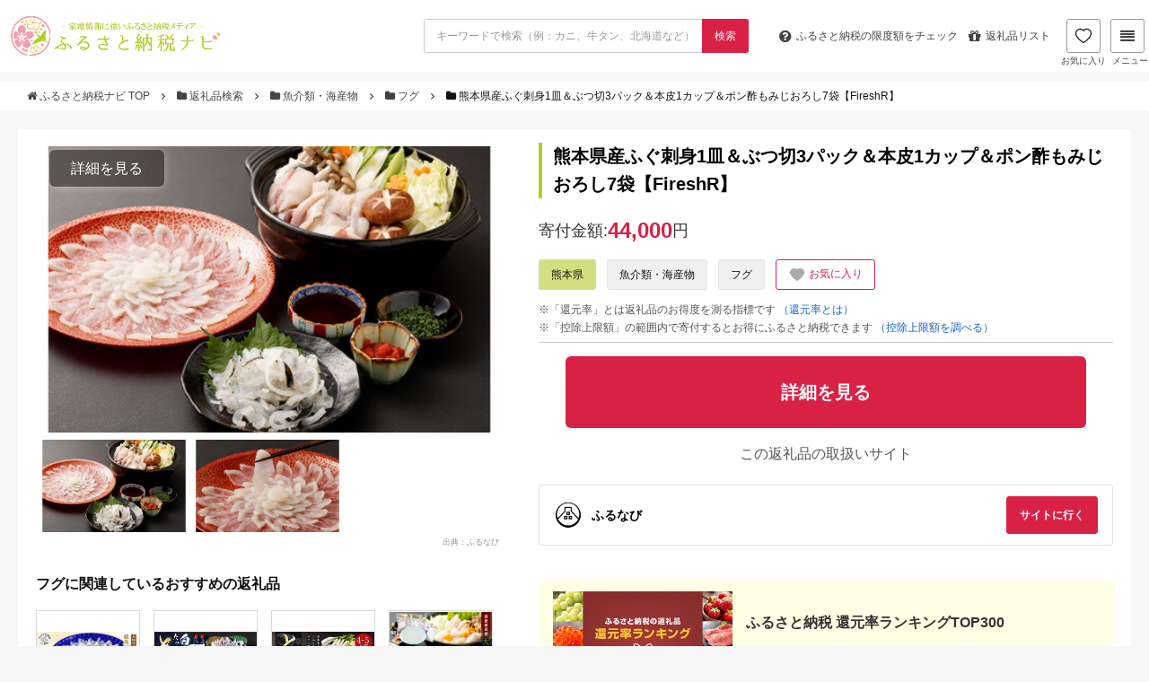

--- FILE ---
content_type: text/html; charset=UTF-8
request_url: https://matome-navi.docomo.ne.jp/furusato/gift-result/detail/860044
body_size: 16529
content:
<!doctype html>
<html lang="ja">

<head>
    <meta charset="utf-8">
    <meta name="viewport" content="width=device-width,initial-scale=1.0">
    <meta name="referrer" content="unsafe-url">
            <!-- Google Tag Manager -->
        <script>
            (function(w, d, s, l, i) {
                w[l] = w[l] || [];
                w[l].push({
                    'gtm.start': new Date().getTime(),
                    event: 'gtm.js'
                });
                var f = d.getElementsByTagName(s)[0],
                    j = d.createElement(s),
                    dl = l != 'dataLayer' ? '&l=' + l : '';
                j.async = true;
                j.src = 'https://www.googletagmanager.com/gtm.js?id=' + i + dl;
                f.parentNode.insertBefore(j, f);
            })(window, document, 'script', 'dataLayer', 'GTM-5J5QBHQ');
        </script>
        <!-- End Google Tag Manager -->
        <link rel='stylesheet' id='font-awesome-css'
        href='//stackpath.bootstrapcdn.com/font-awesome/4.7.0/css/font-awesome.min.css' type='text/css' media='all' />
    <link rel='stylesheet' href='/furusato/wp-content/themes/xeory_base_r01/base.css' type='text/css' media='all' />
    <link rel='stylesheet' href='/furusato/wp-content/themes/xeory_base_r01/style.css' type='text/css' media='all' />
    <link rel="apple-touch-icon" sizes="180x180" href="/furusato/gift-result/build/assets/apple-touch-icon-4b01a714.png">
    <link rel="icon" type="image/png" href="/furusato/gift-result/build/assets/favicon-32x32-dc23467f.png" sizes="32x32">
    <link rel="icon" type="image/png" href="/furusato/gift-result/build/assets/favicon-16x16-03d15cb1.png" sizes="16x16">
    <link rel="shortcut icon" href="/furusato/gift-result/build/assets/favicon-3530ab81.ico">
    <link rel="preload" as="style" href="/furusato/gift-result/build/assets/app-5310f681.css" /><link rel="modulepreload" href="/furusato/gift-result/build/assets/app-8e3da619.js" /><link rel="stylesheet" href="/furusato/gift-result/build/assets/app-5310f681.css" /><script type="module" src="/furusato/gift-result/build/assets/app-8e3da619.js"></script>    <link rel="preload" as="style" href="/furusato/gift-result/build/assets/flexslider-1ec8d24c.css" /><link rel="stylesheet" href="/furusato/gift-result/build/assets/flexslider-1ec8d24c.css" />    <link rel="modulepreload" href="/furusato/gift-result/build/assets/jquery.flexslider-min-c08635aa.js" /><script type="module" src="/furusato/gift-result/build/assets/jquery.flexslider-min-c08635aa.js"></script>    <link rel="modulepreload" href="/furusato/gift-result/build/assets/slider-7858c163.js" /><script type="module" src="/furusato/gift-result/build/assets/slider-7858c163.js"></script>        <title>
        熊本県産ふぐ刺身1皿＆ぶつ切3パック＆本皮1カップ＆ポン酢もみじおろし7袋【FireshR】｜フグの返礼品｜ふるさと納税ナビ
    </title>
    <meta name="description"
        content="熊本県のフグ「熊本県産ふぐ刺身1皿＆ぶつ切3パック＆本皮1カップ＆ポン酢もみじおろし7袋【FireshR】」の返礼品情報ページです。">
            <meta name="robots" content="noindex, nofollow">
    </head>

<body>
            <!-- Google Tag Manager (noscript) -->
        <noscript><iframe src="https://www.googletagmanager.com/ns.html?id=GTM-5J5QBHQ" height="0" width="0"
                style="display:none;visibility:hidden"></iframe></noscript>
        <!-- End Google Tag Manager (noscript) -->
        <div class="container">
        <header id="header" role="banner" itemscope="itemscope" itemtype="http://schema.org/WPHeader">
            <div class="header-wrap">
                <script src="https://cdn.jsdelivr.net/npm/js-cookie@3.0.5/dist/js.cookie.min.js"></script>
<script src="https://cdnjs.cloudflare.com/ajax/libs/crypto-js/3.1.2/rollups/aes.js"></script>
<script>
    window.savedGifts = "navi_saved_gifts";
</script>
<script src="https://cdn.jsdelivr.net/npm/js-cookie@3.0.5/dist/js.cookie.min.js"></script>
<script src="https://cdnjs.cloudflare.com/ajax/libs/crypto-js/3.1.2/rollups/aes.js"></script>
<script>
    window.savedGifts = "navi_saved_gifts";
</script>
<link rel="preload" as="style" href="/furusato/gift-result/build/assets/header-699b91e9.css" /><link rel="modulepreload" href="/furusato/gift-result/build/assets/header-4eb52a0f.js" /><link rel="stylesheet" href="/furusato/gift-result/build/assets/header-699b91e9.css" /><script type="module" src="/furusato/gift-result/build/assets/header-4eb52a0f.js"></script><div class="header-sticky row">
    <div class="header-top">
        <h1 id="logo" itemprop="headline">
            <a href="https://matome-navi.docomo.ne.jp/furusato/">
                <img src="/furusato/gift-result/build/assets/logo_l-29c33b3e.png" height="48px" width="240px"
                    alt="ふるさと納税ナビ">
            </a>
        </h1>
        <form role="search" method="GET" id="search_form" action="https://matome-navi.docomo.ne.jp/furusato/gift-result/search">
            <div class="control has-addon">
                <input class="input" type="text" name="keyword" value=""
                    placeholder="キーワードで検索（例：カニ、牛タン、北海道など）">
                <button class="control-icon control-btn" type="submit">
                    <span>検索</span>
                </button>
            </div>
        </form>
        <div class="header-right">
            <ul class="header-pickup row">
                <li>
                    <a class="header-navBtn"
                        href="/furusato/furusato-tax-deduction/deduction-2016/?ir_area=header_sl&amp;ir_id=284">
                        <span class="fa fa-question-circle"></span>
                        <span class="is-hidden-mobile">ふるさと納税の</span>
                        限度額をチェック
                    </a>
                </li>
                <li class="is-hidden-mobile-small">
                    <a class="header-navBtn" href="/furusato/sitemap/?ir_area=header_sl&amp;ir_id=3682">
                        <span class="fa fa-gift"></span>
                        返礼品リスト
                    </a>
                </li>
            </ul>
            <a class="header-favorite-btn" href="https://matome-navi.docomo.ne.jp/furusato/gift-result/favorite-list">
                <span>
                    <img class="heart-filled" src="/furusato/gift-result/build/assets/icon-header-heart-filled-bba7f918.png"
                        alt="">
                    <img class="heart" src="/furusato/gift-result/build/assets/icon-header-heart-9057c7a1.png"
                        alt="">
                </span>
                お気に入り
            </a>

            <div id="header-megamenu-tog" class="header-navBtn">
                <span class="fa fa-align-justify"></span>
                メニュー
            </div>
            <div id="megamenu" class="megamenu">
                <img class="megamenu--close" src="/furusato/gift-result/build/assets/icon-close-95183a2d.png" alt="close"
                    width="19px" height="19px" />
                <div class="megamenu--container">
                    <div class="megamenu--item">
                        <h3>人気カテゴリから探す</h3>
                        <ul>
                                                                                                <li class="megamenu--category mobile-hidden">
                                        <a href="/furusato/gift-result/meat/">
                                            肉
                                            <img class="megamenu--item-chevron"
                                                src="/furusato/gift-result/build/assets/chevron-down-cd4dd46f.png"
                                                alt="chevron down" width="12px" height="12px" />
                                        </a>
                                    </li>
                                                                    <li class="megamenu--category mobile-hidden">
                                        <a href="/furusato/gift-result/seafood-and-marine-products/">
                                            魚介類・海産物
                                            <img class="megamenu--item-chevron"
                                                src="/furusato/gift-result/build/assets/chevron-down-cd4dd46f.png"
                                                alt="chevron down" width="12px" height="12px" />
                                        </a>
                                    </li>
                                                                    <li class="megamenu--category mobile-hidden">
                                        <a href="/furusato/gift-result/rice-and-bread/">
                                            米・パン
                                            <img class="megamenu--item-chevron"
                                                src="/furusato/gift-result/build/assets/chevron-down-cd4dd46f.png"
                                                alt="chevron down" width="12px" height="12px" />
                                        </a>
                                    </li>
                                                                    <li class="megamenu--category mobile-hidden">
                                        <a href="/furusato/gift-result/fruits-and-fruit/">
                                            フルーツ・果物
                                            <img class="megamenu--item-chevron"
                                                src="/furusato/gift-result/build/assets/chevron-down-cd4dd46f.png"
                                                alt="chevron down" width="12px" height="12px" />
                                        </a>
                                    </li>
                                                                    <li class="megamenu--category mobile-hidden">
                                        <a href="/furusato/gift-result/alcohol-and-spirits/">
                                            酒
                                            <img class="megamenu--item-chevron"
                                                src="/furusato/gift-result/build/assets/chevron-down-cd4dd46f.png"
                                                alt="chevron down" width="12px" height="12px" />
                                        </a>
                                    </li>
                                                                    <li class="megamenu--category mobile-hidden">
                                        <a href="/furusato/gift-result/housewares-and-daily-supplies/">
                                            日用品・雑貨
                                            <img class="megamenu--item-chevron"
                                                src="/furusato/gift-result/build/assets/chevron-down-cd4dd46f.png"
                                                alt="chevron down" width="12px" height="12px" />
                                        </a>
                                    </li>
                                                                    <li class="megamenu--category mobile-hidden">
                                        <a href="/furusato/gift-result/tv-audio-and-camera/">
                                            カメラ・オーディオ
                                            <img class="megamenu--item-chevron"
                                                src="/furusato/gift-result/build/assets/chevron-down-cd4dd46f.png"
                                                alt="chevron down" width="12px" height="12px" />
                                        </a>
                                    </li>
                                                                    <li class="megamenu--category mobile-hidden">
                                        <a href="/furusato/gift-result/home-appliances-and-electronics/">
                                            家電・電化製品
                                            <img class="megamenu--item-chevron"
                                                src="/furusato/gift-result/build/assets/chevron-down-cd4dd46f.png"
                                                alt="chevron down" width="12px" height="12px" />
                                        </a>
                                    </li>
                                                                    <li class="megamenu--category mobile-hidden">
                                        <a href="/furusato/gift-result/outdoor-equipment/">
                                            アウトドア用品
                                            <img class="megamenu--item-chevron"
                                                src="/furusato/gift-result/build/assets/chevron-down-cd4dd46f.png"
                                                alt="chevron down" width="12px" height="12px" />
                                        </a>
                                    </li>
                                                                    <li class="megamenu--category mobile-hidden">
                                        <a href="/furusato/gift-result/travel-tickets-and-catalog-gifts/">
                                            旅行・チケット・カタログ
                                            <img class="megamenu--item-chevron"
                                                src="/furusato/gift-result/build/assets/chevron-down-cd4dd46f.png"
                                                alt="chevron down" width="12px" height="12px" />
                                        </a>
                                    </li>
                                                                    <li class="megamenu--category mobile-hidden">
                                        <a href="/furusato/gift-result/processed-goods/">
                                            加工食品
                                            <img class="megamenu--item-chevron"
                                                src="/furusato/gift-result/build/assets/chevron-down-cd4dd46f.png"
                                                alt="chevron down" width="12px" height="12px" />
                                        </a>
                                    </li>
                                                                    <li class="megamenu--category mobile-hidden">
                                        <a href="/furusato/gift-result/fashion/">
                                            ファッション
                                            <img class="megamenu--item-chevron"
                                                src="/furusato/gift-result/build/assets/chevron-down-cd4dd46f.png"
                                                alt="chevron down" width="12px" height="12px" />
                                        </a>
                                    </li>
                                                                    <li class="megamenu--category mobile-hidden">
                                        <a href="/furusato/gift-result/subscription-boxes/">
                                            定期便
                                            <img class="megamenu--item-chevron"
                                                src="/furusato/gift-result/build/assets/chevron-down-cd4dd46f.png"
                                                alt="chevron down" width="12px" height="12px" />
                                        </a>
                                    </li>
                                                                    <li class="megamenu--category mobile-hidden">
                                        <a href="/furusato/gift-result/beauty-and-health/">
                                            美容・健康
                                            <img class="megamenu--item-chevron"
                                                src="/furusato/gift-result/build/assets/chevron-down-cd4dd46f.png"
                                                alt="chevron down" width="12px" height="12px" />
                                        </a>
                                    </li>
                                                                    <li class="megamenu--category mobile-hidden">
                                        <a href="/furusato/gift-result/baby-products/">
                                            ベビー用品
                                            <img class="megamenu--item-chevron"
                                                src="/furusato/gift-result/build/assets/chevron-down-cd4dd46f.png"
                                                alt="chevron down" width="12px" height="12px" />
                                        </a>
                                    </li>
                                                                    <li class="megamenu--category mobile-hidden">
                                        <a href="/furusato/gift-result/search?keyword=&amp;price_min=&amp;price_max=&amp;price=&amp;review=&amp;point=&amp;stock=1&amp;order=1/">
                                            すべての返礼品
                                            <img class="megamenu--item-chevron"
                                                src="/furusato/gift-result/build/assets/chevron-down-cd4dd46f.png"
                                                alt="chevron down" width="12px" height="12px" />
                                        </a>
                                    </li>
                                                                <li class="megamenu--category mobile-only">
                                    <h5>もっと見る<img class="megamenu--item-chevron"
                                            src="/furusato/gift-result/build/assets/chevron-down-cd4dd46f.png"
                                            alt="chevron down" width="8px" height="8px" /></h5>
                                </li>
                                                    </ul>
                    </div>
                    <div class="megamenu--item">
                        <h3>ランキングから探す</h3>
                        <ul>
                                                            <li class="megamenu--ranking mobile-hidden">
                                    <a href="/furusato/furusato-tax-ranking/ranking/">総合ランキング</a>
                                    <img class="megamenu--item-chevron"
                                        src="/furusato/gift-result/build/assets/chevron-down-cd4dd46f.png" alt="chevron down"
                                        width="12px" height="12px" />
                                </li>
                                                            <li class="megamenu--ranking mobile-hidden">
                                    <a href="/furusato/furusato-tax-ranking/beef/">牛肉ランキング</a>
                                    <img class="megamenu--item-chevron"
                                        src="/furusato/gift-result/build/assets/chevron-down-cd4dd46f.png" alt="chevron down"
                                        width="12px" height="12px" />
                                </li>
                                                            <li class="megamenu--ranking mobile-hidden">
                                    <a href="/furusato/furusato-tax-ranking/pork-ranking/">豚肉ランキング</a>
                                    <img class="megamenu--item-chevron"
                                        src="/furusato/gift-result/build/assets/chevron-down-cd4dd46f.png" alt="chevron down"
                                        width="12px" height="12px" />
                                </li>
                                                            <li class="megamenu--ranking mobile-hidden">
                                    <a href="/furusato/furusato-tax-ranking/hokkaido-club/">カニランキング</a>
                                    <img class="megamenu--item-chevron"
                                        src="/furusato/gift-result/build/assets/chevron-down-cd4dd46f.png" alt="chevron down"
                                        width="12px" height="12px" />
                                </li>
                                                            <li class="megamenu--ranking mobile-hidden">
                                    <a href="/furusato/furusato-tax-ranking/eel/">うなぎランキング</a>
                                    <img class="megamenu--item-chevron"
                                        src="/furusato/gift-result/build/assets/chevron-down-cd4dd46f.png" alt="chevron down"
                                        width="12px" height="12px" />
                                </li>
                                                            <li class="megamenu--ranking mobile-hidden">
                                    <a href="/furusato/furusato-tax-ranking/ikura/">いくらランキング</a>
                                    <img class="megamenu--item-chevron"
                                        src="/furusato/gift-result/build/assets/chevron-down-cd4dd46f.png" alt="chevron down"
                                        width="12px" height="12px" />
                                </li>
                                                            <li class="megamenu--ranking mobile-hidden">
                                    <a href="/furusato/furusato-tax-ranking/rice-cost-performance/">お米ランキング</a>
                                    <img class="megamenu--item-chevron"
                                        src="/furusato/gift-result/build/assets/chevron-down-cd4dd46f.png" alt="chevron down"
                                        width="12px" height="12px" />
                                </li>
                                                            <li class="megamenu--ranking mobile-hidden">
                                    <a href="/furusato/furusato-tax-ranking/beer/">ビールランキング</a>
                                    <img class="megamenu--item-chevron"
                                        src="/furusato/gift-result/build/assets/chevron-down-cd4dd46f.png" alt="chevron down"
                                        width="12px" height="12px" />
                                </li>
                                                            <li class="megamenu--ranking mobile-hidden">
                                    <a href="/furusato/furusato-tax-recommend-goods/regular-service/">定期便ランキング</a>
                                    <img class="megamenu--item-chevron"
                                        src="/furusato/gift-result/build/assets/chevron-down-cd4dd46f.png" alt="chevron down"
                                        width="12px" height="12px" />
                                </li>
                                                            <li class="megamenu--ranking mobile-hidden">
                                    <a href="/furusato/furusato-tax-recommend-goods/dailynecessities/">日用品ランキング</a>
                                    <img class="megamenu--item-chevron"
                                        src="/furusato/gift-result/build/assets/chevron-down-cd4dd46f.png" alt="chevron down"
                                        width="12px" height="12px" />
                                </li>
                                                            <li class="megamenu--ranking mobile-hidden">
                                    <a href="/furusato/furusato-tax-recommend-goods/electric-appliances/">家電ランキング</a>
                                    <img class="megamenu--item-chevron"
                                        src="/furusato/gift-result/build/assets/chevron-down-cd4dd46f.png" alt="chevron down"
                                        width="12px" height="12px" />
                                </li>
                                                            <li class="megamenu--ranking mobile-hidden">
                                    <a href="/furusato/furusato-tax-recommend-goods/expensive-donation/">高額返礼品ランキング</a>
                                    <img class="megamenu--item-chevron"
                                        src="/furusato/gift-result/build/assets/chevron-down-cd4dd46f.png" alt="chevron down"
                                        width="12px" height="12px" />
                                </li>
                                                            <li class="megamenu--ranking mobile-hidden">
                                    <a href="/furusato/furusato-tax-recommend-goods/hotel/">旅行券ランキング</a>
                                    <img class="megamenu--item-chevron"
                                        src="/furusato/gift-result/build/assets/chevron-down-cd4dd46f.png" alt="chevron down"
                                        width="12px" height="12px" />
                                </li>
                                                            <li class="megamenu--ranking mobile-hidden">
                                    <a href="/furusato/furusato-tax-recommend-goods/bicycle/">自転車ランキング</a>
                                    <img class="megamenu--item-chevron"
                                        src="/furusato/gift-result/build/assets/chevron-down-cd4dd46f.png" alt="chevron down"
                                        width="12px" height="12px" />
                                </li>
                                                            <li class="megamenu--ranking mobile-hidden">
                                    <a href="/furusato/furusato-tax-recommend-goods/golf_goods/">ゴルフランキング</a>
                                    <img class="megamenu--item-chevron"
                                        src="/furusato/gift-result/build/assets/chevron-down-cd4dd46f.png" alt="chevron down"
                                        width="12px" height="12px" />
                                </li>
                                                            <li class="megamenu--ranking mobile-hidden">
                                    <a href="/furusato/furusato-tax-recommend-goods/popular-outdoor-gear/">キャンプ用品ランキング</a>
                                    <img class="megamenu--item-chevron"
                                        src="/furusato/gift-result/build/assets/chevron-down-cd4dd46f.png" alt="chevron down"
                                        width="12px" height="12px" />
                                </li>
                                                        <li class="megamenu--ranking mobile-only">
                                <h5>もっと見る<img class="megamenu--item-chevron"
                                        src="/furusato/gift-result/build/assets/chevron-down-cd4dd46f.png" alt="chevron down"
                                        width="8px" height="8px" />
                                </h5>
                            </li>
                        </ul>
                    </div>
                    <div class="megamenu--item">
                        <h3>お得な情報</h3>
                        <ul>
                                                            <li>
                                    <a href="/furusato/furusato-tax-recommend-site/site-comparison/">おすすめサイト比較</a>
                                    <img class="megamenu--item-chevron"
                                        src="/furusato/gift-result/build/assets/chevron-down-cd4dd46f.png" alt="chevron down"
                                        width="12px" height="12px" />
                                </li>
                                                            <li>
                                    <a href="/furusato/furusato-tax-recommend-site/rakuten/">楽天ふるさと納税</a>
                                    <img class="megamenu--item-chevron"
                                        src="/furusato/gift-result/build/assets/chevron-down-cd4dd46f.png" alt="chevron down"
                                        width="12px" height="12px" />
                                </li>
                                                            <li>
                                    <a href="/furusato/furusato-tax-recommend-site/furusatochoice/">ふるさとチョイス</a>
                                    <img class="megamenu--item-chevron"
                                        src="/furusato/gift-result/build/assets/chevron-down-cd4dd46f.png" alt="chevron down"
                                        width="12px" height="12px" />
                                </li>
                                                            <li>
                                    <a href="/furusato/furusato-tax-recommend-site/furunavi/">ふるなび</a>
                                    <img class="megamenu--item-chevron"
                                        src="/furusato/gift-result/build/assets/chevron-down-cd4dd46f.png" alt="chevron down"
                                        width="12px" height="12px" />
                                </li>
                                                            <li>
                                    <a href="/furusato/furusato-tax-recommend-site/satofull/">さとふる</a>
                                    <img class="megamenu--item-chevron"
                                        src="/furusato/gift-result/build/assets/chevron-down-cd4dd46f.png" alt="chevron down"
                                        width="12px" height="12px" />
                                </li>
                                                            <li>
                                    <a href="/furusato/furusato-tax-recommend-site/furusatopremium/">ふるさとプレミアム</a>
                                    <img class="megamenu--item-chevron"
                                        src="/furusato/gift-result/build/assets/chevron-down-cd4dd46f.png" alt="chevron down"
                                        width="12px" height="12px" />
                                </li>
                                                    </ul>
                    </div>
                    <div class="megamenu--item">
                        <h3>ふるさと納税ガイド</h3>
                        <ul>
                                                            <li>
                                    <a href="/furusato/furusato-tax-deduction/furusato_tax/">ふるさと納税ガイド</a>
                                    <img class="megamenu--item-chevron"
                                        src="/furusato/gift-result/build/assets/chevron-down-cd4dd46f.png" alt="chevron down"
                                        width="12px" height="12px" />
                                </li>
                                                            <li>
                                    <a href="/furusato/furusato-tax-deduction/deduction-2016/">控除上限額（限度額）</a>
                                    <img class="megamenu--item-chevron"
                                        src="/furusato/gift-result/build/assets/chevron-down-cd4dd46f.png" alt="chevron down"
                                        width="12px" height="12px" />
                                </li>
                                                            <li>
                                    <a href="/furusato/furusato-tax-deduction/final-return-season/">確定申告</a>
                                    <img class="megamenu--item-chevron"
                                        src="/furusato/gift-result/build/assets/chevron-down-cd4dd46f.png" alt="chevron down"
                                        width="12px" height="12px" />
                                </li>
                                                            <li>
                                    <a href="/furusato/furusato-tax-deduction/deducation-when-what-why/">ワンストップ特例制度</a>
                                    <img class="megamenu--item-chevron"
                                        src="/furusato/gift-result/build/assets/chevron-down-cd4dd46f.png" alt="chevron down"
                                        width="12px" height="12px" />
                                </li>
                                                            <li>
                                    <a href="/furusato/sitemap/">返礼品一覧</a>
                                    <img class="megamenu--item-chevron"
                                        src="/furusato/gift-result/build/assets/chevron-down-cd4dd46f.png" alt="chevron down"
                                        width="12px" height="12px" />
                                </li>
                                                            <li>
                                    <a href="/furusato/?s">記事一覧</a>
                                    <img class="megamenu--item-chevron"
                                        src="/furusato/gift-result/build/assets/chevron-down-cd4dd46f.png" alt="chevron down"
                                        width="12px" height="12px" />
                                </li>
                                                    </ul>
                        <div class="divider"></div>
                        <h3>その他</h3>
                        <ul class="megamenu--item-desktop-other">
                                                            <li>
                                    <a href="/furusato/inquiry/">お問い合わせ</a>
                                    <img class="megamenu--item-chevron"
                                        src="/furusato/gift-result/build/assets/chevron-down-cd4dd46f.png" alt="chevron down"
                                        width="12px" height="12px" />
                                </li>
                                                    </ul>
                    </div>
                </div>
            </div>
        </div>
    </div>
    <form role="search" method="GET" id="search_form_mobile" action="https://matome-navi.docomo.ne.jp/furusato/gift-result/search">
        <input type="hidden" name="_token" value="3ZVISDKVh2KEA0ZBZsgxwz2iRebUSau2bmPcfyaI" autocomplete="off">        <div class="control has-addon">
            <input class="input" type="text" name="keyword" value=""
                placeholder="キーワードで検索（例：カニ、牛タン、北海道など）">
            <button class="control-icon control-btn" type="submit">
                <span>検索</span>
            </button>
        </div>
    </form>
</div>
            </div>
        </header>
        <div class="bread-content">
            <div class="content">
                    <ol class="breadcrumb clearfix">
                      <li>
                                      <a href="https://matome-navi.docomo.ne.jp/furusato/">
                         <i class="fa fa-home"></i>
                         ふるさと納税ナビ TOP
                     </a>
                     <span class="fa fa-angle-right"></span>
                              </li>
                      <li>
                                      <a href="https://matome-navi.docomo.ne.jp/furusato/gift-result/">
                         <i class="fa fa-folder"></i>
                         返礼品検索
                     </a>
                     <span class="fa fa-angle-right"></span>
                              </li>
                      <li>
                                      <a href="https://matome-navi.docomo.ne.jp/furusato/gift-result/seafood-and-marine-products">
                         <i class="fa fa-folder"></i>
                         魚介類・海産物
                     </a>
                     <span class="fa fa-angle-right"></span>
                              </li>
                      <li>
                                      <a href="https://matome-navi.docomo.ne.jp/furusato/gift-result/seafood-and-marine-products/722098217">
                         <i class="fa fa-folder"></i>
                         フグ
                     </a>
                     <span class="fa fa-angle-right"></span>
                              </li>
                      <li>
                                      <i class="fa fa-folder"></i>
                     <span>
                         熊本県産ふぐ刺身1皿＆ぶつ切3パック＆本皮1カップ＆ポン酢もみじおろし7袋【FireshR】
                     </span>
                              </li>
              </ol>
 
            </div>
        </div>
        <div id="content">
                <div id="content-inner">
        <div id="main" class="detail">
            <div class="detail--side">
                <div class="detail--image">
    <div class="detail--image__more">
        <a href=https://ck.jp.ap.valuecommerce.com/servlet/referral?sid=3705586&amp;pid=889790243&amp;vc_url=https%3A%2F%2Ffurunavi.jp%2Fproduct_detail.aspx%3Fpid%3D1108113%26utm_source%3Dvc%26utm_medium%3Daffiliate%26utm_campaign%3Dproduct_detail target="_blank">
            詳細を見る
        </a>
    </div>
    <section class="slider">
        <div id="slider" class="flexslider">
            <ul class="slides">
                                                                                                                    <li>
                                <img src="https://furusato-master.mgu1.com/images/full/31/f4/31f4fdda7eb33e2d0fbb2cbb85403b0822491fb2.jpg" alt="熊本県産ふぐ刺身1皿＆ぶつ切3パック＆本皮1カップ＆ポン酢もみじおろし7袋【FireshR】" width="512px"
                                    height="341px" />
                            </li>
                                                                                <li>
                                <img src="https://furusato-master.mgu1.com/images/full/ea/24/ea24b8ccc9ab957d205ef009a655b303bfe2ad0e.jpg" alt="熊本県産ふぐ刺身1皿＆ぶつ切3パック＆本皮1カップ＆ポン酢もみじおろし7袋【FireshR】" width="512px"
                                    height="341px" />
                            </li>
                                                                                        </ul>
        </div>
                    <div id="carousel" class="flexslider">
                <ul class="slides">
                                                                                                        <li>
                                    <img width="166px" height="110px" src="https://furusato-master.mgu1.com/images/full/31/f4/31f4fdda7eb33e2d0fbb2cbb85403b0822491fb2.jpg"
                                        alt="熊本県産ふぐ刺身1皿＆ぶつ切3パック＆本皮1カップ＆ポン酢もみじおろし7袋【FireshR】" />
                                </li>
                                                                                                                <li>
                                    <img width="166px" height="110px" src="https://furusato-master.mgu1.com/images/full/ea/24/ea24b8ccc9ab957d205ef009a655b303bfe2ad0e.jpg"
                                        alt="熊本県産ふぐ刺身1皿＆ぶつ切3パック＆本皮1カップ＆ポン酢もみじおろし7袋【FireshR】" />
                                </li>
                                                                                        </ul>
            </div>
                            <div class="detail--image__source">
                <a target="_blank" href="https://ck.jp.ap.valuecommerce.com/servlet/referral?sid=3705586&amp;pid=889790243&amp;vc_url=https%3A%2F%2Ffurunavi.jp%2Fproduct_detail.aspx%3Fpid%3D1108113%26utm_source%3Dvc%26utm_medium%3Daffiliate%26utm_campaign%3Dproduct_detail">
                    出典：ふるなび
                </a>
            </div>
            </section>
</div>
                <section class="detail--related-items">
        <h3>
            フグに関連しているおすすめの返礼品
        </h3>
        <div id="related-item-carousel-top" class="flexslider">
            <ul class="slides">
                                    <li class="detail--related-item">
                        <a href="https://matome-navi.docomo.ne.jp/furusato/gift-result/detail/5178116">
                            <div class="detail--related-item__image">
                                <img src="https://furusato-master.mgu1.com/images/full/fb/56/fb56dfbdcc50f814ecf4e6a7bcf98ab616c4a587.jpg" alt="
            漁協直送！長崎県産最高級とらふぐ刺身セット4人前 ( ふぐ フグ とらふぐ 刺身 とらふぐ刺身 産地直送 )【C7-022】
          " width="116px" height="117px">
                                                                    <div class="detail--related-item__image__source">
                                        出典：ふるさとチョイス
                                    </div>
                                                            </div>
                            <div class="detail--related-item__footer">
                                <p class="detail--related-item__city">
                                    <span>
                                        長崎県 松浦市
                                    </span>
                                </p>
                                <h3 class="detail--related-item__name">
            漁協直送！長崎県産最高級とらふぐ刺身セット4人前 ( ふぐ フグ とらふぐ 刺身 とらふぐ刺身 産地直送 )【C7-022】
          </h3>
                                                                    <div class="review">
                                        <div class="review--img review--img__sl">
                                            <img src="/furusato/gift-result/build/assets/star_bg-5d292aa5.png" alt="star-bg"
                                                class="review--bg" height="11px" width="61px">
                                            <div class="review--box" style="width:100%">
                                                <img src="/furusato/gift-result/build/assets/star_full-8a2b639c.png"
                                                    alt="star-bg" class="review--star" height="11px" width="51px">
                                            </div>
                                        </div>
                                                                                    <span class="review--text">
                                                5.0
                                            </span>
                                                                            </div>
                                                                <p class="detail--related-item__price">
                                    寄付金額:
                                    <span>27,000</span><span
                                        class="en">円</span>
                                </p>
                            </div>
                        </a>
                    </li>
                                    <li class="detail--related-item">
                        <a href="https://matome-navi.docomo.ne.jp/furusato/gift-result/detail/6724825">
                            <div class="detail--related-item__image">
                                <img src="https://furusato-master.mgu1.com/images/full/d2/ed/d2ed5a9ea644fd865e20a6b2ebc45e16859e5e56.jpg" alt="★白子たっぷり★国産活本ふぐ（トラフグ）堪能コース 《もり多》【豊前市】 とらふぐ ふぐ コース [VAF037]" width="116px" height="117px">
                                                                    <div class="detail--related-item__image__source">
                                        出典：ふるなび
                                    </div>
                                                            </div>
                            <div class="detail--related-item__footer">
                                <p class="detail--related-item__city">
                                    <span>
                                        福岡県 豊前市
                                    </span>
                                </p>
                                <h3 class="detail--related-item__name">★白子たっぷり★国産活本ふぐ（トラフグ）堪能コース 《もり多》【豊前市】 とらふぐ ふぐ コース [VAF037]</h3>
                                                                    <div class="review">
                                        <div class="review--img review--img__sl">
                                            <img src="/furusato/gift-result/build/assets/star_bg-5d292aa5.png" alt="star-bg"
                                                class="review--bg" height="11px" width="61px">
                                            <div class="review--box" style="width:100%">
                                                <img src="/furusato/gift-result/build/assets/star_full-8a2b639c.png"
                                                    alt="star-bg" class="review--star" height="11px" width="51px">
                                            </div>
                                        </div>
                                                                                    <span class="review--text">
                                                5.0
                                            </span>
                                                                            </div>
                                                                <p class="detail--related-item__price">
                                    寄付金額:
                                    <span>112,000</span><span
                                        class="en">円</span>
                                </p>
                            </div>
                        </a>
                    </li>
                                    <li class="detail--related-item">
                        <a href="https://matome-navi.docomo.ne.jp/furusato/gift-result/detail/7426537">
                            <div class="detail--related-item__image">
                                <img src="https://furusato-master.mgu1.com/images/full/04/0b/040bca860e53406e339ddca7c82ff1998d9c7c2f.jpg" alt="とらふぐ 極上 セット(4～5人前) 【fireshR】 刺身 ふぐ刺し 鍋セット 白子 てっちり 鍋 ふぐ ふぐ刺身 " width="116px" height="117px">
                                                                    <div class="detail--related-item__image__source">
                                        出典：ふるなび
                                    </div>
                                                            </div>
                            <div class="detail--related-item__footer">
                                <p class="detail--related-item__city">
                                    <span>
                                        熊本県 熊本市
                                    </span>
                                </p>
                                <h3 class="detail--related-item__name">とらふぐ 極上 セット(4～5人前) 【fireshR】 刺身 ふぐ刺し 鍋セット 白子 てっちり 鍋 ふぐ ふぐ刺身 </h3>
                                                                    <div class="review">
                                        <div class="review--img review--img__sl">
                                            <img src="/furusato/gift-result/build/assets/star_bg-5d292aa5.png" alt="star-bg"
                                                class="review--bg" height="11px" width="61px">
                                            <div class="review--box" style="width:100%">
                                                <img src="/furusato/gift-result/build/assets/star_full-8a2b639c.png"
                                                    alt="star-bg" class="review--star" height="11px" width="51px">
                                            </div>
                                        </div>
                                                                                    <span class="review--text">
                                                5.0
                                            </span>
                                                                            </div>
                                                                <p class="detail--related-item__price">
                                    寄付金額:
                                    <span>67,000</span><span
                                        class="en">円</span>
                                </p>
                            </div>
                        </a>
                    </li>
                                    <li class="detail--related-item">
                        <a href="https://matome-navi.docomo.ne.jp/furusato/gift-result/detail/6026929">
                            <div class="detail--related-item__image">
                                <img src="https://furusato-master.mgu1.com/images/full/31/1e/311ea02bc8011062b8db914e996a82026ae254ae.jpg" alt="【ふるさと納税】 【ミシュラン星付きのプロが愛用】【着日指定不可】【数量限定】【白子付】国産 天草とらふぐコース 大皿使用 3〜4人前 冷凍 フグ 皮 切身 刺身 てっちり 焼きひれ 焼きふぐ 【2025年12月下旬～2026年3月下旬まで順次発送予定】" width="116px" height="117px">
                                                                    <div class="detail--related-item__image__source">
                                        出典：楽天ふるさと納税
                                    </div>
                                                            </div>
                            <div class="detail--related-item__footer">
                                <p class="detail--related-item__city">
                                    <span>
                                        熊本県 上天草市
                                    </span>
                                </p>
                                <h3 class="detail--related-item__name">【ふるさと納税】 【ミシュラン星付きのプロが愛用】【着日指定不可】【数量限定】【白子付】国産 天草とらふぐコース 大皿使用 3〜4人前 冷凍 フグ 皮 切身 刺身 てっちり 焼きひれ 焼きふぐ 【2025年12月下旬～2026年3月下旬まで順次発送予定】</h3>
                                                                    <div class="review">
                                        <div class="review--img review--img__sl">
                                            <img src="/furusato/gift-result/build/assets/star_bg-5d292aa5.png" alt="star-bg"
                                                class="review--bg" height="11px" width="61px">
                                            <div class="review--box" style="width:100%">
                                                <img src="/furusato/gift-result/build/assets/star_full-8a2b639c.png"
                                                    alt="star-bg" class="review--star" height="11px" width="51px">
                                            </div>
                                        </div>
                                                                                    <span class="review--text">
                                                5.0
                                            </span>
                                                                            </div>
                                                                <p class="detail--related-item__price">
                                    寄付金額:
                                    <span>58,000</span><span
                                        class="en">円</span>
                                </p>
                            </div>
                        </a>
                    </li>
                                    <li class="detail--related-item">
                        <a href="https://matome-navi.docomo.ne.jp/furusato/gift-result/detail/7426534">
                            <div class="detail--related-item__image">
                                <img src="https://furusato-master.mgu1.com/images/full/02/82/02820d2ac43e4168007529e647f1d51fb307f0ec.jpg" alt="【着日指定必須】高級活魚繁光 国産 とらふぐ 刺しセット（2～3人前）【配送不可地域あり】 ふぐ" width="116px" height="117px">
                                                                    <div class="detail--related-item__image__source">
                                        出典：ふるなび
                                    </div>
                                                            </div>
                            <div class="detail--related-item__footer">
                                <p class="detail--related-item__city">
                                    <span>
                                        山口県 宇部市
                                    </span>
                                </p>
                                <h3 class="detail--related-item__name">【着日指定必須】高級活魚繁光 国産 とらふぐ 刺しセット（2～3人前）【配送不可地域あり】 ふぐ</h3>
                                                                    <div class="review">
                                        <div class="review--img review--img__sl">
                                            <img src="/furusato/gift-result/build/assets/star_bg-5d292aa5.png" alt="star-bg"
                                                class="review--bg" height="11px" width="61px">
                                            <div class="review--box" style="width:100%">
                                                <img src="/furusato/gift-result/build/assets/star_full-8a2b639c.png"
                                                    alt="star-bg" class="review--star" height="11px" width="51px">
                                            </div>
                                        </div>
                                                                                    <span class="review--text">
                                                5.0
                                            </span>
                                                                            </div>
                                                                <p class="detail--related-item__price">
                                    寄付金額:
                                    <span>38,000</span><span
                                        class="en">円</span>
                                </p>
                            </div>
                        </a>
                    </li>
                                    <li class="detail--related-item">
                        <a href="https://matome-navi.docomo.ne.jp/furusato/gift-result/detail/7508641">
                            <div class="detail--related-item__image">
                                <img src="https://furusato-master.mgu1.com/images/full/7e/50/7e509300d4eedc9725bc4aa9e5aa4091986645e9.jpg" alt="【ふるさと納税】 下関 ふぐ あんこう 鍋 唐揚げ 食べ比べ まふぐ 3人前 冷凍 雑炊 てっちり 河豚 関門ふぐ ふく ふぐ鍋 ふぐちり鍋 海鮮鍋 高級魚 本場 山口 冬 旬 お取り寄せ ギフト 贈答 中元 歳暮 お祝い 記念 年末年始 年末 正月" width="116px" height="117px">
                                                                    <div class="detail--related-item__image__source">
                                        出典：楽天ふるさと納税
                                    </div>
                                                            </div>
                            <div class="detail--related-item__footer">
                                <p class="detail--related-item__city">
                                    <span>
                                        山口県 下関市
                                    </span>
                                </p>
                                <h3 class="detail--related-item__name">【ふるさと納税】 下関 ふぐ あんこう 鍋 唐揚げ 食べ比べ まふぐ 3人前 冷凍 雑炊 てっちり 河豚 関門ふぐ ふく ふぐ鍋 ふぐちり鍋 海鮮鍋 高級魚 本場 山口 冬 旬 お取り寄せ ギフト 贈答 中元 歳暮 お祝い 記念 年末年始 年末 正月</h3>
                                                                    <div class="review">
                                        <div class="review--img review--img__sl">
                                            <img src="/furusato/gift-result/build/assets/star_bg-5d292aa5.png" alt="star-bg"
                                                class="review--bg" height="11px" width="61px">
                                            <div class="review--box" style="width:100%">
                                                <img src="/furusato/gift-result/build/assets/star_full-8a2b639c.png"
                                                    alt="star-bg" class="review--star" height="11px" width="51px">
                                            </div>
                                        </div>
                                                                                    <span class="review--text">
                                                5.0
                                            </span>
                                                                            </div>
                                                                <p class="detail--related-item__price">
                                    寄付金額:
                                    <span>15,000</span><span
                                        class="en">円</span>
                                </p>
                            </div>
                        </a>
                    </li>
                                    <li class="detail--related-item">
                        <a href="https://matome-navi.docomo.ne.jp/furusato/gift-result/detail/5545720">
                            <div class="detail--related-item__image">
                                <img src="https://furusato-master.mgu1.com/images/full/be/e0/bee0c3bec6854c95d00db5b91aa1a81a37eff048.jpg" alt="【若男水産】【淡路島3年とらふぐ】月 ふぐ鍋　刺身セット／冷凍（2人前）" width="116px" height="117px">
                                                                    <div class="detail--related-item__image__source">
                                        出典：ふるなび
                                    </div>
                                                            </div>
                            <div class="detail--related-item__footer">
                                <p class="detail--related-item__city">
                                    <span>
                                        兵庫県 南あわじ市
                                    </span>
                                </p>
                                <h3 class="detail--related-item__name">【若男水産】【淡路島3年とらふぐ】月 ふぐ鍋　刺身セット／冷凍（2人前）</h3>
                                                                    <div class="review">
                                        <div class="review--img review--img__sl">
                                            <img src="/furusato/gift-result/build/assets/star_bg-5d292aa5.png" alt="star-bg"
                                                class="review--bg" height="11px" width="61px">
                                            <div class="review--box" style="width:100%">
                                                <img src="/furusato/gift-result/build/assets/star_full-8a2b639c.png"
                                                    alt="star-bg" class="review--star" height="11px" width="51px">
                                            </div>
                                        </div>
                                                                                    <span class="review--text">
                                                5.0
                                            </span>
                                                                            </div>
                                                                <p class="detail--related-item__price">
                                    寄付金額:
                                    <span>40,000</span><span
                                        class="en">円</span>
                                </p>
                            </div>
                        </a>
                    </li>
                                    <li class="detail--related-item">
                        <a href="https://matome-navi.docomo.ne.jp/furusato/gift-result/detail/7216061">
                            <div class="detail--related-item__image">
                                <img src="https://furusato-master.mgu1.com/images/full/24/03/24036ccc4559256147ba9a7f58aeec9b47e3db86.jpg" alt="数量限定 ふぐ料理専門店 栄ふく 国産 とらふぐ 希少価値 白子 約300g" width="116px" height="117px">
                                                                    <div class="detail--related-item__image__source">
                                        出典：ふるなび
                                    </div>
                                                            </div>
                            <div class="detail--related-item__footer">
                                <p class="detail--related-item__city">
                                    <span>
                                        山口県 周南市
                                    </span>
                                </p>
                                <h3 class="detail--related-item__name">数量限定 ふぐ料理専門店 栄ふく 国産 とらふぐ 希少価値 白子 約300g</h3>
                                                                    <div class="review">
                                        <div class="review--img review--img__sl">
                                            <img src="/furusato/gift-result/build/assets/star_bg-5d292aa5.png" alt="star-bg"
                                                class="review--bg" height="11px" width="61px">
                                            <div class="review--box" style="width:100%">
                                                <img src="/furusato/gift-result/build/assets/star_full-8a2b639c.png"
                                                    alt="star-bg" class="review--star" height="11px" width="51px">
                                            </div>
                                        </div>
                                                                                    <span class="review--text">
                                                5.0
                                            </span>
                                                                            </div>
                                                                <p class="detail--related-item__price">
                                    寄付金額:
                                    <span>15,000</span><span
                                        class="en">円</span>
                                </p>
                            </div>
                        </a>
                    </li>
                                    <li class="detail--related-item">
                        <a href="https://matome-navi.docomo.ne.jp/furusato/gift-result/detail/7680522">
                            <div class="detail--related-item__image">
                                <img src="https://furusato-master.mgu1.com/images/full/b3/a4/b3a4af4bf88311c06aefd026a2cc82845e1a0ac7.jpg" alt="若狭ふぐ てっさ と てっさの炙り 4～5人前 冷蔵 小浜市 / 若狭ふぐの宿 下亟【配送不可地域：北海道・沖縄・離島】[BFAF019] ふぐ" width="116px" height="117px">
                                                                    <div class="detail--related-item__image__source">
                                        出典：ふるなび
                                    </div>
                                                            </div>
                            <div class="detail--related-item__footer">
                                <p class="detail--related-item__city">
                                    <span>
                                        福井県 小浜市
                                    </span>
                                </p>
                                <h3 class="detail--related-item__name">若狭ふぐ てっさ と てっさの炙り 4～5人前 冷蔵 小浜市 / 若狭ふぐの宿 下亟【配送不可地域：北海道・沖縄・離島】[BFAF019] ふぐ</h3>
                                                                    <div class="review">
                                        <div class="review--img review--img__sl">
                                            <img src="/furusato/gift-result/build/assets/star_bg-5d292aa5.png" alt="star-bg"
                                                class="review--bg" height="11px" width="61px">
                                            <div class="review--box" style="width:100%">
                                                <img src="/furusato/gift-result/build/assets/star_full-8a2b639c.png"
                                                    alt="star-bg" class="review--star" height="11px" width="51px">
                                            </div>
                                        </div>
                                                                                    <span class="review--text">
                                                5.0
                                            </span>
                                                                            </div>
                                                                <p class="detail--related-item__price">
                                    寄付金額:
                                    <span>45,000</span><span
                                        class="en">円</span>
                                </p>
                            </div>
                        </a>
                    </li>
                                    <li class="detail--related-item">
                        <a href="https://matome-navi.docomo.ne.jp/furusato/gift-result/detail/1646598">
                            <div class="detail--related-item__image">
                                <img src="https://furusato-master.mgu1.com/images/full/a3/ba/a3ba6688e244af9b628cc70fb6519ae350e1d659.jpg" alt="【着日指定可】国産とらふくフルコース九寸セット（約3人前）" width="116px" height="117px">
                                                                    <div class="detail--related-item__image__source">
                                        出典：ふるなび
                                    </div>
                                                            </div>
                            <div class="detail--related-item__footer">
                                <p class="detail--related-item__city">
                                    <span>
                                        山口県 周南市
                                    </span>
                                </p>
                                <h3 class="detail--related-item__name">【着日指定可】国産とらふくフルコース九寸セット（約3人前）</h3>
                                                                    <div class="review">
                                        <div class="review--img review--img__sl">
                                            <img src="/furusato/gift-result/build/assets/star_bg-5d292aa5.png" alt="star-bg"
                                                class="review--bg" height="11px" width="61px">
                                            <div class="review--box" style="width:100%">
                                                <img src="/furusato/gift-result/build/assets/star_full-8a2b639c.png"
                                                    alt="star-bg" class="review--star" height="11px" width="51px">
                                            </div>
                                        </div>
                                                                                    <span class="review--text">
                                                5.0
                                            </span>
                                                                            </div>
                                                                <p class="detail--related-item__price">
                                    寄付金額:
                                    <span>64,000</span><span
                                        class="en">円</span>
                                </p>
                            </div>
                        </a>
                    </li>
                                    <li class="detail--related-item">
                        <a href="https://matome-navi.docomo.ne.jp/furusato/gift-result/detail/3290158">
                            <div class="detail--related-item__image">
                                <img src="https://furusato-master.mgu1.com/images/full/1a/fa/1afaddf2ee2fb31e2afda87dca337b4fe11c06c3.jpg" alt="【ふるさと納税】【淡路島3年とらふぐ】月 ふぐ鍋刺身セット・冷凍（5～6人前）" width="116px" height="117px">
                                                                    <div class="detail--related-item__image__source">
                                        出典：楽天ふるさと納税
                                    </div>
                                                            </div>
                            <div class="detail--related-item__footer">
                                <p class="detail--related-item__city">
                                    <span>
                                        兵庫県 南あわじ市
                                    </span>
                                </p>
                                <h3 class="detail--related-item__name">【ふるさと納税】【淡路島3年とらふぐ】月 ふぐ鍋刺身セット・冷凍（5～6人前）</h3>
                                                                    <div class="review">
                                        <div class="review--img review--img__sl">
                                            <img src="/furusato/gift-result/build/assets/star_bg-5d292aa5.png" alt="star-bg"
                                                class="review--bg" height="11px" width="61px">
                                            <div class="review--box" style="width:100%">
                                                <img src="/furusato/gift-result/build/assets/star_full-8a2b639c.png"
                                                    alt="star-bg" class="review--star" height="11px" width="51px">
                                            </div>
                                        </div>
                                                                                    <span class="review--text">
                                                5.0
                                            </span>
                                                                            </div>
                                                                <p class="detail--related-item__price">
                                    寄付金額:
                                    <span>80,000</span><span
                                        class="en">円</span>
                                </p>
                            </div>
                        </a>
                    </li>
                                    <li class="detail--related-item">
                        <a href="https://matome-navi.docomo.ne.jp/furusato/gift-result/detail/7469155">
                            <div class="detail--related-item__image">
                                <img src="https://furusato-master.mgu1.com/images/full/d5/b1/d5b10798b30d7b4a360774238664ad74dd2dc311.jpg" alt="【ふるさと納税】＜着日指定必須＞ 【ふぐ干物1パック付】白子付き とらふぐ セット (3-4人前) 冷蔵 とらふぐ ふぐ ふぐ刺し ふぐ刺身 刺身 ふぐ鍋 白子 皮 ひれ 唐揚げ ヒレ酒 お取り寄せ 鮮魚 養殖 国産 数量限定 大分県 佐伯市【DK03-G】【エイコー水産】" width="116px" height="117px">
                                                                    <div class="detail--related-item__image__source">
                                        出典：楽天ふるさと納税
                                    </div>
                                                            </div>
                            <div class="detail--related-item__footer">
                                <p class="detail--related-item__city">
                                    <span>
                                        大分県 佐伯市
                                    </span>
                                </p>
                                <h3 class="detail--related-item__name">【ふるさと納税】＜着日指定必須＞ 【ふぐ干物1パック付】白子付き とらふぐ セット (3-4人前) 冷蔵 とらふぐ ふぐ ふぐ刺し ふぐ刺身 刺身 ふぐ鍋 白子 皮 ひれ 唐揚げ ヒレ酒 お取り寄せ 鮮魚 養殖 国産 数量限定 大分県 佐伯市【DK03-G】【エイコー水産】</h3>
                                                                    <div class="review">
                                        <div class="review--img review--img__sl">
                                            <img src="/furusato/gift-result/build/assets/star_bg-5d292aa5.png" alt="star-bg"
                                                class="review--bg" height="11px" width="61px">
                                            <div class="review--box" style="width:100%">
                                                <img src="/furusato/gift-result/build/assets/star_full-8a2b639c.png"
                                                    alt="star-bg" class="review--star" height="11px" width="51px">
                                            </div>
                                        </div>
                                                                                    <span class="review--text">
                                                5.0
                                            </span>
                                                                            </div>
                                                                <p class="detail--related-item__price">
                                    寄付金額:
                                    <span>60,000</span><span
                                        class="en">円</span>
                                </p>
                            </div>
                        </a>
                    </li>
                            </ul>
        </div>
    </section>
                                    <input type="hidden" value=フグ id="relatedArticlesKeyword" id="relatedArticlesKeyword" />
<div class="related-article">
    <section class="detail--related-articles">
    <h2>
                    関連記事
            </h2>
    <div class="flexslider related-article-loader">
        <ul class="slides">
            <li class="detail--related-article">
    <svg role="img" width="340" height="84" aria-labelledby="loading-aria" viewBox="0 0 340 84"
        preserveAspectRatio="none">
        <title id="loading-aria">Loading...</title>
        <rect x="0" y="0" width="100%" height="100%" clip-path="url(#clip-path)" style='fill: url("#fill");'></rect>
        <defs>
            <clipPath id="clip-path">
                <rect x="0" y="0" rx="6" ry="6" width="67" height="11" />
                <rect x="76" y="0" rx="6" ry="6" width="140" height="11" />
                <rect x="127" y="48" rx="6" ry="6" width="53" height="11" />
                <rect x="187" y="48" rx="6" ry="6" width="72" height="11" />
                <rect x="18" y="48" rx="6" ry="6" width="100" height="11" />
                <rect x="0" y="71" rx="6" ry="6" width="70" height="11" />
                <rect x="73" y="71" rx="6" ry="6" width="120" height="11" />
                <rect x="18" y="23" rx="6" ry="6" width="140" height="11" />
                <rect x="166" y="23" rx="6" ry="6" width="103" height="11" />
            </clipPath>
            <linearGradient id="fill">
                <stop offset="0.599964" stop-color="#f3f3f3" stop-opacity="1">
                    <animate attributeName="offset" values="-2; -2; 1" keyTimes="0; 0.25; 1" dur="2s"
                        repeatCount="indefinite"></animate>
                </stop>
                <stop offset="1.59996" stop-color="#ecebeb" stop-opacity="1">
                    <animate attributeName="offset" values="-1; -1; 2" keyTimes="0; 0.25; 1" dur="2s"
                        repeatCount="indefinite"></animate>
                </stop>
                <stop offset="2.59996" stop-color="#f3f3f3" stop-opacity="1">
                    <animate attributeName="offset" values="0; 0; 3" keyTimes="0; 0.25; 1" dur="2s"
                        repeatCount="indefinite"></animate>
                </stop>
            </linearGradient>
        </defs>
    </svg>
</li>
            <li class="detail--related-article">
    <svg role="img" width="340" height="84" aria-labelledby="loading-aria" viewBox="0 0 340 84"
        preserveAspectRatio="none">
        <title id="loading-aria">Loading...</title>
        <rect x="0" y="0" width="100%" height="100%" clip-path="url(#clip-path)" style='fill: url("#fill");'></rect>
        <defs>
            <clipPath id="clip-path">
                <rect x="0" y="0" rx="6" ry="6" width="67" height="11" />
                <rect x="76" y="0" rx="6" ry="6" width="140" height="11" />
                <rect x="127" y="48" rx="6" ry="6" width="53" height="11" />
                <rect x="187" y="48" rx="6" ry="6" width="72" height="11" />
                <rect x="18" y="48" rx="6" ry="6" width="100" height="11" />
                <rect x="0" y="71" rx="6" ry="6" width="70" height="11" />
                <rect x="73" y="71" rx="6" ry="6" width="120" height="11" />
                <rect x="18" y="23" rx="6" ry="6" width="140" height="11" />
                <rect x="166" y="23" rx="6" ry="6" width="103" height="11" />
            </clipPath>
            <linearGradient id="fill">
                <stop offset="0.599964" stop-color="#f3f3f3" stop-opacity="1">
                    <animate attributeName="offset" values="-2; -2; 1" keyTimes="0; 0.25; 1" dur="2s"
                        repeatCount="indefinite"></animate>
                </stop>
                <stop offset="1.59996" stop-color="#ecebeb" stop-opacity="1">
                    <animate attributeName="offset" values="-1; -1; 2" keyTimes="0; 0.25; 1" dur="2s"
                        repeatCount="indefinite"></animate>
                </stop>
                <stop offset="2.59996" stop-color="#f3f3f3" stop-opacity="1">
                    <animate attributeName="offset" values="0; 0; 3" keyTimes="0; 0.25; 1" dur="2s"
                        repeatCount="indefinite"></animate>
                </stop>
            </linearGradient>
        </defs>
    </svg>
</li>
            <li class="detail--related-article">
    <svg role="img" width="340" height="84" aria-labelledby="loading-aria" viewBox="0 0 340 84"
        preserveAspectRatio="none">
        <title id="loading-aria">Loading...</title>
        <rect x="0" y="0" width="100%" height="100%" clip-path="url(#clip-path)" style='fill: url("#fill");'></rect>
        <defs>
            <clipPath id="clip-path">
                <rect x="0" y="0" rx="6" ry="6" width="67" height="11" />
                <rect x="76" y="0" rx="6" ry="6" width="140" height="11" />
                <rect x="127" y="48" rx="6" ry="6" width="53" height="11" />
                <rect x="187" y="48" rx="6" ry="6" width="72" height="11" />
                <rect x="18" y="48" rx="6" ry="6" width="100" height="11" />
                <rect x="0" y="71" rx="6" ry="6" width="70" height="11" />
                <rect x="73" y="71" rx="6" ry="6" width="120" height="11" />
                <rect x="18" y="23" rx="6" ry="6" width="140" height="11" />
                <rect x="166" y="23" rx="6" ry="6" width="103" height="11" />
            </clipPath>
            <linearGradient id="fill">
                <stop offset="0.599964" stop-color="#f3f3f3" stop-opacity="1">
                    <animate attributeName="offset" values="-2; -2; 1" keyTimes="0; 0.25; 1" dur="2s"
                        repeatCount="indefinite"></animate>
                </stop>
                <stop offset="1.59996" stop-color="#ecebeb" stop-opacity="1">
                    <animate attributeName="offset" values="-1; -1; 2" keyTimes="0; 0.25; 1" dur="2s"
                        repeatCount="indefinite"></animate>
                </stop>
                <stop offset="2.59996" stop-color="#f3f3f3" stop-opacity="1">
                    <animate attributeName="offset" values="0; 0; 3" keyTimes="0; 0.25; 1" dur="2s"
                        repeatCount="indefinite"></animate>
                </stop>
            </linearGradient>
        </defs>
    </svg>
</li>
            <li class="detail--related-article">
    <svg role="img" width="340" height="84" aria-labelledby="loading-aria" viewBox="0 0 340 84"
        preserveAspectRatio="none">
        <title id="loading-aria">Loading...</title>
        <rect x="0" y="0" width="100%" height="100%" clip-path="url(#clip-path)" style='fill: url("#fill");'></rect>
        <defs>
            <clipPath id="clip-path">
                <rect x="0" y="0" rx="6" ry="6" width="67" height="11" />
                <rect x="76" y="0" rx="6" ry="6" width="140" height="11" />
                <rect x="127" y="48" rx="6" ry="6" width="53" height="11" />
                <rect x="187" y="48" rx="6" ry="6" width="72" height="11" />
                <rect x="18" y="48" rx="6" ry="6" width="100" height="11" />
                <rect x="0" y="71" rx="6" ry="6" width="70" height="11" />
                <rect x="73" y="71" rx="6" ry="6" width="120" height="11" />
                <rect x="18" y="23" rx="6" ry="6" width="140" height="11" />
                <rect x="166" y="23" rx="6" ry="6" width="103" height="11" />
            </clipPath>
            <linearGradient id="fill">
                <stop offset="0.599964" stop-color="#f3f3f3" stop-opacity="1">
                    <animate attributeName="offset" values="-2; -2; 1" keyTimes="0; 0.25; 1" dur="2s"
                        repeatCount="indefinite"></animate>
                </stop>
                <stop offset="1.59996" stop-color="#ecebeb" stop-opacity="1">
                    <animate attributeName="offset" values="-1; -1; 2" keyTimes="0; 0.25; 1" dur="2s"
                        repeatCount="indefinite"></animate>
                </stop>
                <stop offset="2.59996" stop-color="#f3f3f3" stop-opacity="1">
                    <animate attributeName="offset" values="0; 0; 3" keyTimes="0; 0.25; 1" dur="2s"
                        repeatCount="indefinite"></animate>
                </stop>
            </linearGradient>
        </defs>
    </svg>
</li>
        </ul>
    </div>
</section>
</div>
                            </div>
            <div class="detail--full">
                                <h1 class="detail--title">熊本県産ふぐ刺身1皿＆ぶつ切3パック＆本皮1カップ＆ポン酢もみじおろし7袋【FireshR】</h1>
                                                <div class="detail--item--row">
                    <div class="detail--item">
                        寄付金額:
                        <span>44,000</span>
                        円
                    </div>

                                    </div>
                <div class="detail--item--row detail--item--amount">
                    
                                    </div>
                <div class="detail--category">
                    <div class="detail--category__item detail--category__item__city">
                        <a
                            href="https://matome-navi.docomo.ne.jp/furusato/gift-result/area/kyushu_area/1660/1661">
                            熊本県
                        </a>
                    </div>
                                                                <div class="detail--category__item">
                            <a href="https://matome-navi.docomo.ne.jp/furusato/gift-result/seafood-and-marine-products">
                                魚介類・海産物
                            </a>
                        </div>
                                        <div class="detail--category__item">
                        <a
                            href="https://matome-navi.docomo.ne.jp/furusato/gift-result/seafood-and-marine-products/722098217">
                            フグ
                        </a>
                    </div>
                    <div id="favorite-btn" class="detail--category__item detail--category__item__favorite"
                        data-item-id="860044" data-text-favorite="お気に入り"
                        data-text-favorited="お気に入り済">
                        <img class="is-active" src="/furusato/gift-result/build/assets/icon-heart-gray-filled-8088c072.png"
                            alt="お気に入り" />

                        <img class="is-nonactive" src="/furusato/gift-result/build/assets/icon-heart-gray-765230eb.png"
                            alt="お気に入り" />
                        <span class="is-active">お気に入り済</span>
                        <span class="is-nonactive">お気に入り</span>
                        </a>
                        </p>
                    </div>
                </div>
                <div class="detail--helper">
                    <p>
                        ※「還元率」とは返礼品のお得度を測る指標です
                        <a href=https://matome-navi.docomo.ne.jp/furusato/furusato-tax-ranking/ranking/#kangenritsu>
                            （還元率とは）
                        </a>
                    </p>
                    <p>
                        ※「控除上限額」の範囲内で寄付するとお得にふるさと納税できます
                        <a href=https://matome-navi.docomo.ne.jp/furusato/furusato-tax-deduction/deduction-2016/#kihugaku>
                            （控除上限額を調べる）
                        </a>
                    </p>
                    <hr>
                </div>
                <a href="https://ck.jp.ap.valuecommerce.com/servlet/referral?sid=3705586&amp;pid=889790243&amp;vc_url=https%3A%2F%2Ffurunavi.jp%2Fproduct_detail.aspx%3Fpid%3D1108113%26utm_source%3Dvc%26utm_medium%3Daffiliate%26utm_campaign%3Dproduct_detail" target="_blank"
                    class="detail--cta" id="ctaButton">
                    詳細を見る
                </a>
                <p class="detail--site__title">この返礼品の取扱いサイト</p>
                <div class="detail--site">
                                            <a href="https://ck.jp.ap.valuecommerce.com/servlet/referral?sid=3705586&amp;pid=889790243&amp;vc_url=https%3A%2F%2Ffurunavi.jp%2Fproduct_detail.aspx%3Fpid%3D1108113%26utm_source%3Dvc%26utm_medium%3Daffiliate%26utm_campaign%3Dproduct_detail" target="_blank"
                            class="detail--site__item detail--site__1">
                            <img src="/furusato/gift-result/build/assets/gift-portal-3-09a04b8b.png"
                                alt="ふるなび" width="28px" height="28px">
                            <div class="detail--site__item-portal">
                                <h4>ふるなび</h4>
                                <span></span>
                            </div>
                            <div class="goto_site">サイトに行く</div>
                        </a>
                                    </div>
                                    <br />
                                <div class="detail--banners">
    <a href=https://matome-navi.docomo.ne.jp/furusato/furusato-tax-ranking/ranking/ class="detail--banners__item">
        <div>
            <img src="/furusato/gift-result/build/assets/banner-ranking-f7e6af78.jpg"
                alt="ふるさと納税 還元率ランキングTOP300">
        </div>
        <div>
            <h3>
                ふるさと納税 還元率ランキングTOP300
            </h3>
            <p>
                ふるさと納税の制度改定後もお得な<br/>返礼品はまだまだたくさんあります！
            </p>
        </div>
    </a>
    <a href=https://matome-navi.docomo.ne.jp/furusato/furusato-tax-recommend-site/how-to-get-points/ class="detail--banners__item detail--banners__item__bottom">
        <div>
            <img src="/furusato/gift-result/build/assets/banner-point-5adef9f3.jpg"
                alt="ふるさと納税でポイント大量GET！">
        </div>
        <div>
            <h3>
                ふるさと納税でポイント大量GET！
            </h3>
            <p>
                ふるさと納税でAmazonギフトコードなど<br/>ポイントがお得にもらえるって知ってましたか？
            </p>
        </div>
    </a>
</div>
                                    <div class="detail--related">
                        <h3>フグの返礼品に関連しているカテゴリ</h3>
                        <div class="related">
                            <div class="related-item ">
            <a href="https://matome-navi.docomo.ne.jp/furusato/gift-result/seafood-and-marine-products/1817797430">
                カニ
            </a>
        </div>
                    <div class="related-item ">
            <a href="https://matome-navi.docomo.ne.jp/furusato/gift-result/seafood-and-marine-products/634021919">
                海老
            </a>
        </div>
                                            <div class="related-item ">
            <a href="https://matome-navi.docomo.ne.jp/furusato/gift-result/seafood-and-marine-products/102115496">
                鯛
            </a>
        </div>
                    <div class="related-item ">
            <a href="https://matome-navi.docomo.ne.jp/furusato/gift-result/seafood-and-marine-products/862982251">
                金目鯛
            </a>
        </div>
                    <div class="related-item ">
            <a href="https://matome-navi.docomo.ne.jp/furusato/gift-result/seafood-and-marine-products/1698327076">
                のどぐろ
            </a>
        </div>
                    <div class="related-item ">
            <a href="https://matome-navi.docomo.ne.jp/furusato/gift-result/seafood-and-marine-products/307598978">
                鮭・サーモン
            </a>
        </div>
                    <div class="related-item ">
            <a href="https://matome-navi.docomo.ne.jp/furusato/gift-result/seafood-and-marine-products/1782128882">
                マグロ
            </a>
        </div>
                            <div class="related-item ">
            <a href="https://matome-navi.docomo.ne.jp/furusato/gift-result/seafood-and-marine-products/978985408">
                クエ
            </a>
        </div>
                            <div class="related-item ">
            <a href="https://matome-navi.docomo.ne.jp/furusato/gift-result/seafood-and-marine-products/305555302">
                ブリ
            </a>
        </div>
                                    <div class="related-item ">
            <a href="https://matome-navi.docomo.ne.jp/furusato/gift-result/seafood-and-marine-products/1559395688">
                ししゃも
            </a>
        </div>
                                                                                    <div class="related-item ">
            <a href="https://matome-navi.docomo.ne.jp/furusato/gift-result/seafood-and-marine-products/1811988353">
                さんま
            </a>
        </div>
                    <div class="related-item ">
            <a href="https://matome-navi.docomo.ne.jp/furusato/gift-result/seafood-and-marine-products/1818098802">
                サバ
            </a>
        </div>
                            <div class="related-item ">
            <a href="https://matome-navi.docomo.ne.jp/furusato/gift-result/seafood-and-marine-products/895072220">
                カツオ
            </a>
        </div>
                                            <div class="related-item related-current">
            <a href="https://matome-navi.docomo.ne.jp/furusato/gift-result/seafood-and-marine-products/722098217">
                フグ
            </a>
        </div>
                                                                                                                    <div class="related-item ">
            <a href="https://matome-navi.docomo.ne.jp/furusato/gift-result/seafood-and-marine-products/1844013400">
                タラ
            </a>
        </div>
                            <div class="related-item ">
            <a href="https://matome-navi.docomo.ne.jp/furusato/gift-result/seafood-and-marine-products/478078906">
                鮎
            </a>
        </div>
                            <div class="related-item ">
            <a href="https://matome-navi.docomo.ne.jp/furusato/gift-result/seafood-and-marine-products/1504693845">
                イカ
            </a>
        </div>
                    <div class="related-item ">
            <a href="https://matome-navi.docomo.ne.jp/furusato/gift-result/seafood-and-marine-products/84991372">
                タコ
            </a>
        </div>
                    <div class="related-item ">
            <a href="https://matome-navi.docomo.ne.jp/furusato/gift-result/seafood-and-marine-products/1639135578">
                ウニ
            </a>
        </div>
                            <div class="related-item ">
            <a href="https://matome-navi.docomo.ne.jp/furusato/gift-result/seafood-and-marine-products/451789910">
                うなぎ
            </a>
        </div>
                    <div class="related-item ">
            <a href="https://matome-navi.docomo.ne.jp/furusato/gift-result/seafood-and-marine-products/2065656030">
                穴子
            </a>
        </div>
                    <div class="related-item ">
            <a href="https://matome-navi.docomo.ne.jp/furusato/gift-result/seafood-and-marine-products/149826787">
                鱧
            </a>
        </div>
                    <div class="related-item ">
            <a href="https://matome-navi.docomo.ne.jp/furusato/gift-result/seafood-and-marine-products/1233553658">
                刺身
            </a>
        </div>
                    <div class="related-item ">
            <a href="https://matome-navi.docomo.ne.jp/furusato/gift-result/seafood-and-marine-products/1687738146">
                干物
            </a>
        </div>
                    <div class="related-item ">
            <a href="https://matome-navi.docomo.ne.jp/furusato/gift-result/seafood-and-marine-products/1918574293">
                寿司
            </a>
        </div>
                            <div class="related-item ">
            <a href="https://matome-navi.docomo.ne.jp/furusato/gift-result/seafood-and-marine-products/494759909">
                かまぼこ
            </a>
        </div>
                            <div class="related-item ">
            <a href="https://matome-navi.docomo.ne.jp/furusato/gift-result/seafood-and-marine-products/1525779535">
                さつま揚げ
            </a>
        </div>
                            <div class="related-item ">
            <a href="https://matome-navi.docomo.ne.jp/furusato/gift-result/seafood-and-marine-products/334925269">
                じゃこ天
            </a>
        </div>
                    <div class="related-item ">
            <a href="https://matome-navi.docomo.ne.jp/furusato/gift-result/seafood-and-marine-products/217346872">
                伊達巻
            </a>
        </div>
                                    <div class="related-item ">
            <a href="https://matome-navi.docomo.ne.jp/furusato/gift-result/seafood-and-marine-products/849017032">
                しらす
            </a>
        </div>
                    <div class="related-item ">
            <a href="https://matome-navi.docomo.ne.jp/furusato/gift-result/seafood-and-marine-products/1368251174">
                ちりめん
            </a>
        </div>
                                            <div class="related-item ">
            <a href="https://matome-navi.docomo.ne.jp/furusato/gift-result/seafood-and-marine-products/79172304">
                ひじき
            </a>
        </div>
                    <div class="related-item ">
            <a href="https://matome-navi.docomo.ne.jp/furusato/gift-result/seafood-and-marine-products/1201041375">
                もずく
            </a>
        </div>
                                                    <div class="related-item ">
            <a href="https://matome-navi.docomo.ne.jp/furusato/gift-result/seafood-and-marine-products/809287343">
                味噌漬け
            </a>
        </div>
                    <div class="related-item ">
            <a href="https://matome-navi.docomo.ne.jp/furusato/gift-result/seafood-and-marine-products/837504795">
                粕漬け
            </a>
        </div>
                    <div class="related-item ">
            <a href="https://matome-navi.docomo.ne.jp/furusato/gift-result/seafood-and-marine-products/215261121">
                西京漬け
            </a>
        </div>
                                    <div class="related-item ">
            <a href="https://matome-navi.docomo.ne.jp/furusato/gift-result/seafood-and-marine-products/770380868">
                いくら
            </a>
        </div>
                    <div class="related-item ">
            <a href="https://matome-navi.docomo.ne.jp/furusato/gift-result/seafood-and-marine-products/1421635864">
                たらこ
            </a>
        </div>
                    <div class="related-item ">
            <a href="https://matome-navi.docomo.ne.jp/furusato/gift-result/seafood-and-marine-products/1468797004">
                数の子
            </a>
        </div>
                    <div class="related-item ">
            <a href="https://matome-navi.docomo.ne.jp/furusato/gift-result/seafood-and-marine-products/440269195">
                筋子
            </a>
        </div>
                    <div class="related-item ">
            <a href="https://matome-navi.docomo.ne.jp/furusato/gift-result/seafood-and-marine-products/1209735406">
                明太子
            </a>
        </div>
                    <div class="related-item ">
            <a href="https://matome-navi.docomo.ne.jp/furusato/gift-result/seafood-and-marine-products/747878948">
                からすみ
            </a>
        </div>
                    <div class="related-item ">
            <a href="https://matome-navi.docomo.ne.jp/furusato/gift-result/seafood-and-marine-products/1276848514">
                キャビア
            </a>
        </div>
                                                <div class="related-item ">
        <a href="https://matome-navi.docomo.ne.jp/furusato/gift-result/seafood-and-marine-products/others">
            その他
        </a>
    </div>
                        </div>
                    </div>
                                <section class="detail--related-items">
        <h3>
            フグに関連しているおすすめの返礼品
        </h3>
        <div id="related-item-carousel-bottom" class="flexslider">
            <ul class="slides">
                                    <li class="detail--related-item">
                        <a href="https://matome-navi.docomo.ne.jp/furusato/gift-result/detail/5178116">
                            <div class="detail--related-item__image">
                                <img src="https://furusato-master.mgu1.com/images/full/fb/56/fb56dfbdcc50f814ecf4e6a7bcf98ab616c4a587.jpg" alt="
            漁協直送！長崎県産最高級とらふぐ刺身セット4人前 ( ふぐ フグ とらふぐ 刺身 とらふぐ刺身 産地直送 )【C7-022】
          " width="116px" height="117px">
                                                                    <div class="detail--related-item__image__source">
                                        出典：ふるさとチョイス
                                    </div>
                                                            </div>
                            <div class="detail--related-item__footer">
                                <p class="detail--related-item__city">
                                    <span>
                                        長崎県 松浦市
                                    </span>
                                </p>
                                <h3 class="detail--related-item__name">
            漁協直送！長崎県産最高級とらふぐ刺身セット4人前 ( ふぐ フグ とらふぐ 刺身 とらふぐ刺身 産地直送 )【C7-022】
          </h3>
                                                                    <div class="review">
                                        <div class="review--img review--img__sl">
                                            <img src="/furusato/gift-result/build/assets/star_bg-5d292aa5.png" alt="star-bg"
                                                class="review--bg" height="11px" width="61px">
                                            <div class="review--box" style="width:100%">
                                                <img src="/furusato/gift-result/build/assets/star_full-8a2b639c.png"
                                                    alt="star-bg" class="review--star" height="11px" width="51px">
                                            </div>
                                        </div>
                                                                                    <span class="review--text">
                                                5.0
                                            </span>
                                                                            </div>
                                                                <p class="detail--related-item__price">
                                    寄付金額:
                                    <span>27,000</span><span
                                        class="en">円</span>
                                </p>
                            </div>
                        </a>
                    </li>
                                    <li class="detail--related-item">
                        <a href="https://matome-navi.docomo.ne.jp/furusato/gift-result/detail/6724825">
                            <div class="detail--related-item__image">
                                <img src="https://furusato-master.mgu1.com/images/full/d2/ed/d2ed5a9ea644fd865e20a6b2ebc45e16859e5e56.jpg" alt="★白子たっぷり★国産活本ふぐ（トラフグ）堪能コース 《もり多》【豊前市】 とらふぐ ふぐ コース [VAF037]" width="116px" height="117px">
                                                                    <div class="detail--related-item__image__source">
                                        出典：ふるなび
                                    </div>
                                                            </div>
                            <div class="detail--related-item__footer">
                                <p class="detail--related-item__city">
                                    <span>
                                        福岡県 豊前市
                                    </span>
                                </p>
                                <h3 class="detail--related-item__name">★白子たっぷり★国産活本ふぐ（トラフグ）堪能コース 《もり多》【豊前市】 とらふぐ ふぐ コース [VAF037]</h3>
                                                                    <div class="review">
                                        <div class="review--img review--img__sl">
                                            <img src="/furusato/gift-result/build/assets/star_bg-5d292aa5.png" alt="star-bg"
                                                class="review--bg" height="11px" width="61px">
                                            <div class="review--box" style="width:100%">
                                                <img src="/furusato/gift-result/build/assets/star_full-8a2b639c.png"
                                                    alt="star-bg" class="review--star" height="11px" width="51px">
                                            </div>
                                        </div>
                                                                                    <span class="review--text">
                                                5.0
                                            </span>
                                                                            </div>
                                                                <p class="detail--related-item__price">
                                    寄付金額:
                                    <span>112,000</span><span
                                        class="en">円</span>
                                </p>
                            </div>
                        </a>
                    </li>
                                    <li class="detail--related-item">
                        <a href="https://matome-navi.docomo.ne.jp/furusato/gift-result/detail/7426537">
                            <div class="detail--related-item__image">
                                <img src="https://furusato-master.mgu1.com/images/full/04/0b/040bca860e53406e339ddca7c82ff1998d9c7c2f.jpg" alt="とらふぐ 極上 セット(4～5人前) 【fireshR】 刺身 ふぐ刺し 鍋セット 白子 てっちり 鍋 ふぐ ふぐ刺身 " width="116px" height="117px">
                                                                    <div class="detail--related-item__image__source">
                                        出典：ふるなび
                                    </div>
                                                            </div>
                            <div class="detail--related-item__footer">
                                <p class="detail--related-item__city">
                                    <span>
                                        熊本県 熊本市
                                    </span>
                                </p>
                                <h3 class="detail--related-item__name">とらふぐ 極上 セット(4～5人前) 【fireshR】 刺身 ふぐ刺し 鍋セット 白子 てっちり 鍋 ふぐ ふぐ刺身 </h3>
                                                                    <div class="review">
                                        <div class="review--img review--img__sl">
                                            <img src="/furusato/gift-result/build/assets/star_bg-5d292aa5.png" alt="star-bg"
                                                class="review--bg" height="11px" width="61px">
                                            <div class="review--box" style="width:100%">
                                                <img src="/furusato/gift-result/build/assets/star_full-8a2b639c.png"
                                                    alt="star-bg" class="review--star" height="11px" width="51px">
                                            </div>
                                        </div>
                                                                                    <span class="review--text">
                                                5.0
                                            </span>
                                                                            </div>
                                                                <p class="detail--related-item__price">
                                    寄付金額:
                                    <span>67,000</span><span
                                        class="en">円</span>
                                </p>
                            </div>
                        </a>
                    </li>
                                    <li class="detail--related-item">
                        <a href="https://matome-navi.docomo.ne.jp/furusato/gift-result/detail/6026929">
                            <div class="detail--related-item__image">
                                <img src="https://furusato-master.mgu1.com/images/full/31/1e/311ea02bc8011062b8db914e996a82026ae254ae.jpg" alt="【ふるさと納税】 【ミシュラン星付きのプロが愛用】【着日指定不可】【数量限定】【白子付】国産 天草とらふぐコース 大皿使用 3〜4人前 冷凍 フグ 皮 切身 刺身 てっちり 焼きひれ 焼きふぐ 【2025年12月下旬～2026年3月下旬まで順次発送予定】" width="116px" height="117px">
                                                                    <div class="detail--related-item__image__source">
                                        出典：楽天ふるさと納税
                                    </div>
                                                            </div>
                            <div class="detail--related-item__footer">
                                <p class="detail--related-item__city">
                                    <span>
                                        熊本県 上天草市
                                    </span>
                                </p>
                                <h3 class="detail--related-item__name">【ふるさと納税】 【ミシュラン星付きのプロが愛用】【着日指定不可】【数量限定】【白子付】国産 天草とらふぐコース 大皿使用 3〜4人前 冷凍 フグ 皮 切身 刺身 てっちり 焼きひれ 焼きふぐ 【2025年12月下旬～2026年3月下旬まで順次発送予定】</h3>
                                                                    <div class="review">
                                        <div class="review--img review--img__sl">
                                            <img src="/furusato/gift-result/build/assets/star_bg-5d292aa5.png" alt="star-bg"
                                                class="review--bg" height="11px" width="61px">
                                            <div class="review--box" style="width:100%">
                                                <img src="/furusato/gift-result/build/assets/star_full-8a2b639c.png"
                                                    alt="star-bg" class="review--star" height="11px" width="51px">
                                            </div>
                                        </div>
                                                                                    <span class="review--text">
                                                5.0
                                            </span>
                                                                            </div>
                                                                <p class="detail--related-item__price">
                                    寄付金額:
                                    <span>58,000</span><span
                                        class="en">円</span>
                                </p>
                            </div>
                        </a>
                    </li>
                                    <li class="detail--related-item">
                        <a href="https://matome-navi.docomo.ne.jp/furusato/gift-result/detail/7426534">
                            <div class="detail--related-item__image">
                                <img src="https://furusato-master.mgu1.com/images/full/02/82/02820d2ac43e4168007529e647f1d51fb307f0ec.jpg" alt="【着日指定必須】高級活魚繁光 国産 とらふぐ 刺しセット（2～3人前）【配送不可地域あり】 ふぐ" width="116px" height="117px">
                                                                    <div class="detail--related-item__image__source">
                                        出典：ふるなび
                                    </div>
                                                            </div>
                            <div class="detail--related-item__footer">
                                <p class="detail--related-item__city">
                                    <span>
                                        山口県 宇部市
                                    </span>
                                </p>
                                <h3 class="detail--related-item__name">【着日指定必須】高級活魚繁光 国産 とらふぐ 刺しセット（2～3人前）【配送不可地域あり】 ふぐ</h3>
                                                                    <div class="review">
                                        <div class="review--img review--img__sl">
                                            <img src="/furusato/gift-result/build/assets/star_bg-5d292aa5.png" alt="star-bg"
                                                class="review--bg" height="11px" width="61px">
                                            <div class="review--box" style="width:100%">
                                                <img src="/furusato/gift-result/build/assets/star_full-8a2b639c.png"
                                                    alt="star-bg" class="review--star" height="11px" width="51px">
                                            </div>
                                        </div>
                                                                                    <span class="review--text">
                                                5.0
                                            </span>
                                                                            </div>
                                                                <p class="detail--related-item__price">
                                    寄付金額:
                                    <span>38,000</span><span
                                        class="en">円</span>
                                </p>
                            </div>
                        </a>
                    </li>
                                    <li class="detail--related-item">
                        <a href="https://matome-navi.docomo.ne.jp/furusato/gift-result/detail/7508641">
                            <div class="detail--related-item__image">
                                <img src="https://furusato-master.mgu1.com/images/full/7e/50/7e509300d4eedc9725bc4aa9e5aa4091986645e9.jpg" alt="【ふるさと納税】 下関 ふぐ あんこう 鍋 唐揚げ 食べ比べ まふぐ 3人前 冷凍 雑炊 てっちり 河豚 関門ふぐ ふく ふぐ鍋 ふぐちり鍋 海鮮鍋 高級魚 本場 山口 冬 旬 お取り寄せ ギフト 贈答 中元 歳暮 お祝い 記念 年末年始 年末 正月" width="116px" height="117px">
                                                                    <div class="detail--related-item__image__source">
                                        出典：楽天ふるさと納税
                                    </div>
                                                            </div>
                            <div class="detail--related-item__footer">
                                <p class="detail--related-item__city">
                                    <span>
                                        山口県 下関市
                                    </span>
                                </p>
                                <h3 class="detail--related-item__name">【ふるさと納税】 下関 ふぐ あんこう 鍋 唐揚げ 食べ比べ まふぐ 3人前 冷凍 雑炊 てっちり 河豚 関門ふぐ ふく ふぐ鍋 ふぐちり鍋 海鮮鍋 高級魚 本場 山口 冬 旬 お取り寄せ ギフト 贈答 中元 歳暮 お祝い 記念 年末年始 年末 正月</h3>
                                                                    <div class="review">
                                        <div class="review--img review--img__sl">
                                            <img src="/furusato/gift-result/build/assets/star_bg-5d292aa5.png" alt="star-bg"
                                                class="review--bg" height="11px" width="61px">
                                            <div class="review--box" style="width:100%">
                                                <img src="/furusato/gift-result/build/assets/star_full-8a2b639c.png"
                                                    alt="star-bg" class="review--star" height="11px" width="51px">
                                            </div>
                                        </div>
                                                                                    <span class="review--text">
                                                5.0
                                            </span>
                                                                            </div>
                                                                <p class="detail--related-item__price">
                                    寄付金額:
                                    <span>15,000</span><span
                                        class="en">円</span>
                                </p>
                            </div>
                        </a>
                    </li>
                                    <li class="detail--related-item">
                        <a href="https://matome-navi.docomo.ne.jp/furusato/gift-result/detail/5545720">
                            <div class="detail--related-item__image">
                                <img src="https://furusato-master.mgu1.com/images/full/be/e0/bee0c3bec6854c95d00db5b91aa1a81a37eff048.jpg" alt="【若男水産】【淡路島3年とらふぐ】月 ふぐ鍋　刺身セット／冷凍（2人前）" width="116px" height="117px">
                                                                    <div class="detail--related-item__image__source">
                                        出典：ふるなび
                                    </div>
                                                            </div>
                            <div class="detail--related-item__footer">
                                <p class="detail--related-item__city">
                                    <span>
                                        兵庫県 南あわじ市
                                    </span>
                                </p>
                                <h3 class="detail--related-item__name">【若男水産】【淡路島3年とらふぐ】月 ふぐ鍋　刺身セット／冷凍（2人前）</h3>
                                                                    <div class="review">
                                        <div class="review--img review--img__sl">
                                            <img src="/furusato/gift-result/build/assets/star_bg-5d292aa5.png" alt="star-bg"
                                                class="review--bg" height="11px" width="61px">
                                            <div class="review--box" style="width:100%">
                                                <img src="/furusato/gift-result/build/assets/star_full-8a2b639c.png"
                                                    alt="star-bg" class="review--star" height="11px" width="51px">
                                            </div>
                                        </div>
                                                                                    <span class="review--text">
                                                5.0
                                            </span>
                                                                            </div>
                                                                <p class="detail--related-item__price">
                                    寄付金額:
                                    <span>40,000</span><span
                                        class="en">円</span>
                                </p>
                            </div>
                        </a>
                    </li>
                                    <li class="detail--related-item">
                        <a href="https://matome-navi.docomo.ne.jp/furusato/gift-result/detail/7216061">
                            <div class="detail--related-item__image">
                                <img src="https://furusato-master.mgu1.com/images/full/24/03/24036ccc4559256147ba9a7f58aeec9b47e3db86.jpg" alt="数量限定 ふぐ料理専門店 栄ふく 国産 とらふぐ 希少価値 白子 約300g" width="116px" height="117px">
                                                                    <div class="detail--related-item__image__source">
                                        出典：ふるなび
                                    </div>
                                                            </div>
                            <div class="detail--related-item__footer">
                                <p class="detail--related-item__city">
                                    <span>
                                        山口県 周南市
                                    </span>
                                </p>
                                <h3 class="detail--related-item__name">数量限定 ふぐ料理専門店 栄ふく 国産 とらふぐ 希少価値 白子 約300g</h3>
                                                                    <div class="review">
                                        <div class="review--img review--img__sl">
                                            <img src="/furusato/gift-result/build/assets/star_bg-5d292aa5.png" alt="star-bg"
                                                class="review--bg" height="11px" width="61px">
                                            <div class="review--box" style="width:100%">
                                                <img src="/furusato/gift-result/build/assets/star_full-8a2b639c.png"
                                                    alt="star-bg" class="review--star" height="11px" width="51px">
                                            </div>
                                        </div>
                                                                                    <span class="review--text">
                                                5.0
                                            </span>
                                                                            </div>
                                                                <p class="detail--related-item__price">
                                    寄付金額:
                                    <span>15,000</span><span
                                        class="en">円</span>
                                </p>
                            </div>
                        </a>
                    </li>
                                    <li class="detail--related-item">
                        <a href="https://matome-navi.docomo.ne.jp/furusato/gift-result/detail/7680522">
                            <div class="detail--related-item__image">
                                <img src="https://furusato-master.mgu1.com/images/full/b3/a4/b3a4af4bf88311c06aefd026a2cc82845e1a0ac7.jpg" alt="若狭ふぐ てっさ と てっさの炙り 4～5人前 冷蔵 小浜市 / 若狭ふぐの宿 下亟【配送不可地域：北海道・沖縄・離島】[BFAF019] ふぐ" width="116px" height="117px">
                                                                    <div class="detail--related-item__image__source">
                                        出典：ふるなび
                                    </div>
                                                            </div>
                            <div class="detail--related-item__footer">
                                <p class="detail--related-item__city">
                                    <span>
                                        福井県 小浜市
                                    </span>
                                </p>
                                <h3 class="detail--related-item__name">若狭ふぐ てっさ と てっさの炙り 4～5人前 冷蔵 小浜市 / 若狭ふぐの宿 下亟【配送不可地域：北海道・沖縄・離島】[BFAF019] ふぐ</h3>
                                                                    <div class="review">
                                        <div class="review--img review--img__sl">
                                            <img src="/furusato/gift-result/build/assets/star_bg-5d292aa5.png" alt="star-bg"
                                                class="review--bg" height="11px" width="61px">
                                            <div class="review--box" style="width:100%">
                                                <img src="/furusato/gift-result/build/assets/star_full-8a2b639c.png"
                                                    alt="star-bg" class="review--star" height="11px" width="51px">
                                            </div>
                                        </div>
                                                                                    <span class="review--text">
                                                5.0
                                            </span>
                                                                            </div>
                                                                <p class="detail--related-item__price">
                                    寄付金額:
                                    <span>45,000</span><span
                                        class="en">円</span>
                                </p>
                            </div>
                        </a>
                    </li>
                                    <li class="detail--related-item">
                        <a href="https://matome-navi.docomo.ne.jp/furusato/gift-result/detail/1646598">
                            <div class="detail--related-item__image">
                                <img src="https://furusato-master.mgu1.com/images/full/a3/ba/a3ba6688e244af9b628cc70fb6519ae350e1d659.jpg" alt="【着日指定可】国産とらふくフルコース九寸セット（約3人前）" width="116px" height="117px">
                                                                    <div class="detail--related-item__image__source">
                                        出典：ふるなび
                                    </div>
                                                            </div>
                            <div class="detail--related-item__footer">
                                <p class="detail--related-item__city">
                                    <span>
                                        山口県 周南市
                                    </span>
                                </p>
                                <h3 class="detail--related-item__name">【着日指定可】国産とらふくフルコース九寸セット（約3人前）</h3>
                                                                    <div class="review">
                                        <div class="review--img review--img__sl">
                                            <img src="/furusato/gift-result/build/assets/star_bg-5d292aa5.png" alt="star-bg"
                                                class="review--bg" height="11px" width="61px">
                                            <div class="review--box" style="width:100%">
                                                <img src="/furusato/gift-result/build/assets/star_full-8a2b639c.png"
                                                    alt="star-bg" class="review--star" height="11px" width="51px">
                                            </div>
                                        </div>
                                                                                    <span class="review--text">
                                                5.0
                                            </span>
                                                                            </div>
                                                                <p class="detail--related-item__price">
                                    寄付金額:
                                    <span>64,000</span><span
                                        class="en">円</span>
                                </p>
                            </div>
                        </a>
                    </li>
                                    <li class="detail--related-item">
                        <a href="https://matome-navi.docomo.ne.jp/furusato/gift-result/detail/3290158">
                            <div class="detail--related-item__image">
                                <img src="https://furusato-master.mgu1.com/images/full/1a/fa/1afaddf2ee2fb31e2afda87dca337b4fe11c06c3.jpg" alt="【ふるさと納税】【淡路島3年とらふぐ】月 ふぐ鍋刺身セット・冷凍（5～6人前）" width="116px" height="117px">
                                                                    <div class="detail--related-item__image__source">
                                        出典：楽天ふるさと納税
                                    </div>
                                                            </div>
                            <div class="detail--related-item__footer">
                                <p class="detail--related-item__city">
                                    <span>
                                        兵庫県 南あわじ市
                                    </span>
                                </p>
                                <h3 class="detail--related-item__name">【ふるさと納税】【淡路島3年とらふぐ】月 ふぐ鍋刺身セット・冷凍（5～6人前）</h3>
                                                                    <div class="review">
                                        <div class="review--img review--img__sl">
                                            <img src="/furusato/gift-result/build/assets/star_bg-5d292aa5.png" alt="star-bg"
                                                class="review--bg" height="11px" width="61px">
                                            <div class="review--box" style="width:100%">
                                                <img src="/furusato/gift-result/build/assets/star_full-8a2b639c.png"
                                                    alt="star-bg" class="review--star" height="11px" width="51px">
                                            </div>
                                        </div>
                                                                                    <span class="review--text">
                                                5.0
                                            </span>
                                                                            </div>
                                                                <p class="detail--related-item__price">
                                    寄付金額:
                                    <span>80,000</span><span
                                        class="en">円</span>
                                </p>
                            </div>
                        </a>
                    </li>
                                    <li class="detail--related-item">
                        <a href="https://matome-navi.docomo.ne.jp/furusato/gift-result/detail/7469155">
                            <div class="detail--related-item__image">
                                <img src="https://furusato-master.mgu1.com/images/full/d5/b1/d5b10798b30d7b4a360774238664ad74dd2dc311.jpg" alt="【ふるさと納税】＜着日指定必須＞ 【ふぐ干物1パック付】白子付き とらふぐ セット (3-4人前) 冷蔵 とらふぐ ふぐ ふぐ刺し ふぐ刺身 刺身 ふぐ鍋 白子 皮 ひれ 唐揚げ ヒレ酒 お取り寄せ 鮮魚 養殖 国産 数量限定 大分県 佐伯市【DK03-G】【エイコー水産】" width="116px" height="117px">
                                                                    <div class="detail--related-item__image__source">
                                        出典：楽天ふるさと納税
                                    </div>
                                                            </div>
                            <div class="detail--related-item__footer">
                                <p class="detail--related-item__city">
                                    <span>
                                        大分県 佐伯市
                                    </span>
                                </p>
                                <h3 class="detail--related-item__name">【ふるさと納税】＜着日指定必須＞ 【ふぐ干物1パック付】白子付き とらふぐ セット (3-4人前) 冷蔵 とらふぐ ふぐ ふぐ刺し ふぐ刺身 刺身 ふぐ鍋 白子 皮 ひれ 唐揚げ ヒレ酒 お取り寄せ 鮮魚 養殖 国産 数量限定 大分県 佐伯市【DK03-G】【エイコー水産】</h3>
                                                                    <div class="review">
                                        <div class="review--img review--img__sl">
                                            <img src="/furusato/gift-result/build/assets/star_bg-5d292aa5.png" alt="star-bg"
                                                class="review--bg" height="11px" width="61px">
                                            <div class="review--box" style="width:100%">
                                                <img src="/furusato/gift-result/build/assets/star_full-8a2b639c.png"
                                                    alt="star-bg" class="review--star" height="11px" width="51px">
                                            </div>
                                        </div>
                                                                                    <span class="review--text">
                                                5.0
                                            </span>
                                                                            </div>
                                                                <p class="detail--related-item__price">
                                    寄付金額:
                                    <span>60,000</span><span
                                        class="en">円</span>
                                </p>
                            </div>
                        </a>
                    </li>
                            </ul>
        </div>
    </section>
                                    <input type="hidden" value=フグ id="relatedArticlesKeyword" id="relatedArticlesKeyword" />
<div class="related-article">
    <section class="detail--related-articles">
    <h2>
                    関連記事
            </h2>
    <div class="flexslider related-article-loader">
        <ul class="slides">
            <li class="detail--related-article">
    <svg role="img" width="340" height="84" aria-labelledby="loading-aria" viewBox="0 0 340 84"
        preserveAspectRatio="none">
        <title id="loading-aria">Loading...</title>
        <rect x="0" y="0" width="100%" height="100%" clip-path="url(#clip-path)" style='fill: url("#fill");'></rect>
        <defs>
            <clipPath id="clip-path">
                <rect x="0" y="0" rx="6" ry="6" width="67" height="11" />
                <rect x="76" y="0" rx="6" ry="6" width="140" height="11" />
                <rect x="127" y="48" rx="6" ry="6" width="53" height="11" />
                <rect x="187" y="48" rx="6" ry="6" width="72" height="11" />
                <rect x="18" y="48" rx="6" ry="6" width="100" height="11" />
                <rect x="0" y="71" rx="6" ry="6" width="70" height="11" />
                <rect x="73" y="71" rx="6" ry="6" width="120" height="11" />
                <rect x="18" y="23" rx="6" ry="6" width="140" height="11" />
                <rect x="166" y="23" rx="6" ry="6" width="103" height="11" />
            </clipPath>
            <linearGradient id="fill">
                <stop offset="0.599964" stop-color="#f3f3f3" stop-opacity="1">
                    <animate attributeName="offset" values="-2; -2; 1" keyTimes="0; 0.25; 1" dur="2s"
                        repeatCount="indefinite"></animate>
                </stop>
                <stop offset="1.59996" stop-color="#ecebeb" stop-opacity="1">
                    <animate attributeName="offset" values="-1; -1; 2" keyTimes="0; 0.25; 1" dur="2s"
                        repeatCount="indefinite"></animate>
                </stop>
                <stop offset="2.59996" stop-color="#f3f3f3" stop-opacity="1">
                    <animate attributeName="offset" values="0; 0; 3" keyTimes="0; 0.25; 1" dur="2s"
                        repeatCount="indefinite"></animate>
                </stop>
            </linearGradient>
        </defs>
    </svg>
</li>
            <li class="detail--related-article">
    <svg role="img" width="340" height="84" aria-labelledby="loading-aria" viewBox="0 0 340 84"
        preserveAspectRatio="none">
        <title id="loading-aria">Loading...</title>
        <rect x="0" y="0" width="100%" height="100%" clip-path="url(#clip-path)" style='fill: url("#fill");'></rect>
        <defs>
            <clipPath id="clip-path">
                <rect x="0" y="0" rx="6" ry="6" width="67" height="11" />
                <rect x="76" y="0" rx="6" ry="6" width="140" height="11" />
                <rect x="127" y="48" rx="6" ry="6" width="53" height="11" />
                <rect x="187" y="48" rx="6" ry="6" width="72" height="11" />
                <rect x="18" y="48" rx="6" ry="6" width="100" height="11" />
                <rect x="0" y="71" rx="6" ry="6" width="70" height="11" />
                <rect x="73" y="71" rx="6" ry="6" width="120" height="11" />
                <rect x="18" y="23" rx="6" ry="6" width="140" height="11" />
                <rect x="166" y="23" rx="6" ry="6" width="103" height="11" />
            </clipPath>
            <linearGradient id="fill">
                <stop offset="0.599964" stop-color="#f3f3f3" stop-opacity="1">
                    <animate attributeName="offset" values="-2; -2; 1" keyTimes="0; 0.25; 1" dur="2s"
                        repeatCount="indefinite"></animate>
                </stop>
                <stop offset="1.59996" stop-color="#ecebeb" stop-opacity="1">
                    <animate attributeName="offset" values="-1; -1; 2" keyTimes="0; 0.25; 1" dur="2s"
                        repeatCount="indefinite"></animate>
                </stop>
                <stop offset="2.59996" stop-color="#f3f3f3" stop-opacity="1">
                    <animate attributeName="offset" values="0; 0; 3" keyTimes="0; 0.25; 1" dur="2s"
                        repeatCount="indefinite"></animate>
                </stop>
            </linearGradient>
        </defs>
    </svg>
</li>
            <li class="detail--related-article">
    <svg role="img" width="340" height="84" aria-labelledby="loading-aria" viewBox="0 0 340 84"
        preserveAspectRatio="none">
        <title id="loading-aria">Loading...</title>
        <rect x="0" y="0" width="100%" height="100%" clip-path="url(#clip-path)" style='fill: url("#fill");'></rect>
        <defs>
            <clipPath id="clip-path">
                <rect x="0" y="0" rx="6" ry="6" width="67" height="11" />
                <rect x="76" y="0" rx="6" ry="6" width="140" height="11" />
                <rect x="127" y="48" rx="6" ry="6" width="53" height="11" />
                <rect x="187" y="48" rx="6" ry="6" width="72" height="11" />
                <rect x="18" y="48" rx="6" ry="6" width="100" height="11" />
                <rect x="0" y="71" rx="6" ry="6" width="70" height="11" />
                <rect x="73" y="71" rx="6" ry="6" width="120" height="11" />
                <rect x="18" y="23" rx="6" ry="6" width="140" height="11" />
                <rect x="166" y="23" rx="6" ry="6" width="103" height="11" />
            </clipPath>
            <linearGradient id="fill">
                <stop offset="0.599964" stop-color="#f3f3f3" stop-opacity="1">
                    <animate attributeName="offset" values="-2; -2; 1" keyTimes="0; 0.25; 1" dur="2s"
                        repeatCount="indefinite"></animate>
                </stop>
                <stop offset="1.59996" stop-color="#ecebeb" stop-opacity="1">
                    <animate attributeName="offset" values="-1; -1; 2" keyTimes="0; 0.25; 1" dur="2s"
                        repeatCount="indefinite"></animate>
                </stop>
                <stop offset="2.59996" stop-color="#f3f3f3" stop-opacity="1">
                    <animate attributeName="offset" values="0; 0; 3" keyTimes="0; 0.25; 1" dur="2s"
                        repeatCount="indefinite"></animate>
                </stop>
            </linearGradient>
        </defs>
    </svg>
</li>
            <li class="detail--related-article">
    <svg role="img" width="340" height="84" aria-labelledby="loading-aria" viewBox="0 0 340 84"
        preserveAspectRatio="none">
        <title id="loading-aria">Loading...</title>
        <rect x="0" y="0" width="100%" height="100%" clip-path="url(#clip-path)" style='fill: url("#fill");'></rect>
        <defs>
            <clipPath id="clip-path">
                <rect x="0" y="0" rx="6" ry="6" width="67" height="11" />
                <rect x="76" y="0" rx="6" ry="6" width="140" height="11" />
                <rect x="127" y="48" rx="6" ry="6" width="53" height="11" />
                <rect x="187" y="48" rx="6" ry="6" width="72" height="11" />
                <rect x="18" y="48" rx="6" ry="6" width="100" height="11" />
                <rect x="0" y="71" rx="6" ry="6" width="70" height="11" />
                <rect x="73" y="71" rx="6" ry="6" width="120" height="11" />
                <rect x="18" y="23" rx="6" ry="6" width="140" height="11" />
                <rect x="166" y="23" rx="6" ry="6" width="103" height="11" />
            </clipPath>
            <linearGradient id="fill">
                <stop offset="0.599964" stop-color="#f3f3f3" stop-opacity="1">
                    <animate attributeName="offset" values="-2; -2; 1" keyTimes="0; 0.25; 1" dur="2s"
                        repeatCount="indefinite"></animate>
                </stop>
                <stop offset="1.59996" stop-color="#ecebeb" stop-opacity="1">
                    <animate attributeName="offset" values="-1; -1; 2" keyTimes="0; 0.25; 1" dur="2s"
                        repeatCount="indefinite"></animate>
                </stop>
                <stop offset="2.59996" stop-color="#f3f3f3" stop-opacity="1">
                    <animate attributeName="offset" values="0; 0; 3" keyTimes="0; 0.25; 1" dur="2s"
                        repeatCount="indefinite"></animate>
                </stop>
            </linearGradient>
        </defs>
    </svg>
</li>
        </ul>
    </div>
</section>
</div>
                            </div>
            <div class="detail--modal" id="detailModal">
                <a href="#" class="pagetop" id="pagetop"><span><i class="fa fa-angle-up"></i></span></a>
                <div class="detail--modal--content">
                    <a href="https://ck.jp.ap.valuecommerce.com/servlet/referral?sid=3705586&amp;pid=889790243&amp;vc_url=https%3A%2F%2Ffurunavi.jp%2Fproduct_detail.aspx%3Fpid%3D1108113%26utm_source%3Dvc%26utm_medium%3Daffiliate%26utm_campaign%3Dproduct_detail" target="_blank"
                        class="detail--modal--container">
                        <img src="https://furusato-master.mgu1.com/images/full/31/f4/31f4fdda7eb33e2d0fbb2cbb85403b0822491fb2.jpg" alt="熊本県産ふぐ刺身1皿＆ぶつ切3パック＆本皮1カップ＆ポン酢もみじおろし7袋【FireshR】">
                        <div class="detail--cta detail--modal--button">
                            詳細を見る
                        </div>
                    </a>
                </div>
            </div>
        </div>
    </div>
        </div>
                <link rel="preload" as="style" href="/furusato/gift-result/build/assets/footer-9f5cd836.css" /><link rel="stylesheet" href="/furusato/gift-result/build/assets/footer-9f5cd836.css" /><footer id="footer">
    <div class="footer-inner">
        <div class="footer-contents">
            <div class="footer-content">
                <h4 class="footer-content__title"><a href="/furusato/furusato-tax-recommend-site/site-comparison/"><span
                                class="fa fa-window-restore"></span>サイト比較</a></h4>
                <ul class="footer-list footer-list--1col">
                                            <li>
                            <a href="/furusato/furusato-tax-recommend-site/rakuten/">楽天ふるさと納税</a>
                        </li>
                                            <li>
                            <a href="/furusato/furusato-tax-recommend-site/furunavi/">ふるなび</a>
                        </li>
                                            <li>
                            <a href="/furusato/furusato-tax-recommend-site/furusatochoice/">ふるさとチョイス</a>
                        </li>
                                            <li>
                            <a href="/furusato/furusato-tax-recommend-site/satofull/">さとふる</a>
                        </li>
                                            <li>
                            <a href="/furusato/furusato-tax-recommend-site/furusatopremium/">ふるさとプレミアム</a>
                        </li>
                                            <li>
                            <a href="/furusato/furusato-tax-recommend-site/ana/">ANAのふるさと納税</a>
                        </li>
                                            <li>
                            <a href="/furusato/furusato-tax-recommend-site/d_shopping/">dショッピングふるさと納税百選</a>
                        </li>
                                            <li>
                            <a href="/furusato/furusato-tax-review/au-pay-wowma/">au PAY ふるさと納税</a>
                        </li>
                                            <li>
                            <a href="/furusato/furusato-tax-recommend-site/furusato-honpo/">ふるさと本舗</a>
                        </li>
                                            <li>
                            <a href="/furusato/furusato-tax-recommend-site/yahoo/">ヤフーのふるさと納税</a>
                        </li>
                                            <li>
                            <a href="/furusato/furusato-tax-recommend-site/mynavi/">マイナビふるさと納税</a>
                        </li>
                                            <li>
                            <a href="/furusato/furusato-tax-recommend-site/how-to-get-points/">ポイント還元キャンペーン</a>
                        </li>
                                    </ul>
            </div>
            <div class="footer-content">
                <h4 class="footer-content__title"><span
                            class="fa fa-trophy"></span>ランキングから探す</h4>
                <ul class="footer-list footer-list--1col">
                                            <li>
                            <a href="/furusato/?s=人気ランキング">人気ランキング</a>
                        </li>
                                            <li>
                            <a href="/furusato/furusato-tax-ranking/ranking/">還元率ランキング</a>
                        </li>
                                            <li>
                            <a href="/furusato/furusato-tax-recommend-goods/electric-appliances/">家電ランキング</a>
                        </li>
                                            <li>
                            <a href="/furusato/furusato-tax-recommend-goods/expensive-donation/">高額ランキング</a>
                        </li>
                                            <li>
                            <a href="/furusato/furusato-tax-recommend-goods/useful-for-living-alone/">一人暮らし</a>
                        </li>
                                            <li>
                            <a href="/furusato/furusato-tax-recommend-goods/non-food/">食べ物以外</a>
                        </li>
                                            <li>
                            <a href="/furusato/?s=ランキング">その他のランキング</a>
                        </li>
                                    </ul>
            </div>
            <div class="footer-content footer-content--items" style="min-width:310px;">
                <h4 class="footer-content__title"><span
                            class="fa fa-gift"></span>人気の返礼品から探す</h4>
                <ul class="footer-list footer-list--1col">
                                            <li>
                            <a href="/furusato/furusato-tax-ranking/beef/">牛肉</a>
                        </li>
                                            <li>
                            <a href="/furusato/furusato-tax-ranking/ikura/">いくら</a>
                        </li>
                                            <li>
                            <a href="/furusato/furusato-tax-ranking/hokkaido-club/">カニ</a>
                        </li>
                                            <li>
                            <a href="/furusato/furusato-tax-ranking/eel/">うなぎ</a>
                        </li>
                                            <li>
                            <a href="/furusato/furusato-tax-ranking/sea-urchin/">うに</a>
                        </li>
                                            <li>
                            <a href="/furusato/furusato-tax-ranking/rice-cost-performance/">米</a>
                        </li>
                                            <li>
                            <a href="/furusato/furusato-tax-ranking/fruit/">果物・フルーツ</a>
                        </li>
                                            <li>
                            <a href="/furusato/furusato-tax-ranking/beer/">ビール</a>
                        </li>
                                            <li>
                            <a href="/furusato/furusato-tax-ranking/sweets/">菓子・スイーツ</a>
                        </li>
                                            <li>
                            <a href="/furusato/furusato-tax-ranking/osechi/">おせち</a>
                        </li>
                                            <li>
                            <a href="/furusato/furusato-tax-recommend-goods/regular-service/">定期便</a>
                        </li>
                                            <li>
                            <a href="/furusato/furusato-tax-ranking/gift-ticket/">商品券・金券</a>
                        </li>
                                            <li>
                            <a href="/furusato/furusato-tax-recommend-goods/hotel/">旅行券</a>
                        </li>
                                            <li>
                            <a href="/furusato/furusato-tax-recommend-goods/electric-appliances/">家電・電化製品</a>
                        </li>
                                            <li>
                            <a href="/furusato/furusato-tax-recommend-goods/bicycle/">自転車</a>
                        </li>
                                            <li>
                            <a href="/furusato/furusato-tax-recommend-goods/dailynecessities/">日用品</a>
                        </li>
                                            <li>
                            <a href="/furusato/furusato-tax-recommend-goods/cosmetics/">化粧品</a>
                        </li>
                                            <li>
                            <a href="/furusato/furusato-tax-recommend-goods/accessories/">アクセサリー</a>
                        </li>
                                            <li>
                            <a href="/furusato/?s=%E8%BF%94%E7%A4%BC%E5%93%81">その他</a>
                        </li>
                                    </ul>
            </div>
            <div class="footer-content footer-content--areas" style="min-width:360px;">
                <h4 class="footer-content__title">
                    <span class="fa"><svg version="1.1" xmlns="http://www.w3.org/2000/svg"
                            xmlns:xlink="http://www.w3.org/1999/xlink" x="0px" y="0px" width="512px" height="512px"
                            viewBox="0 0 512 512" xml:space="preserve">
                            <g>
                                <path class="st0"
                                    d="M259.119,460.031c0,13.406-10.875,24.266-24.266,24.266h-51.031c-13.406,0-24.266-10.859-24.266-24.266 v-11.203c0-13.406,10.859-24.266,24.266-24.266h51.031c13.391,0,24.266,10.859,24.266,24.266V460.031z">
                                </path>
                                <path class="st0"
                                    d="M36.9,365.688h-4.266c-13.391,0-24.266,10.875-24.266,24.266v33.516c0,13.406,6.25,24.281,16.953,24.281h2.672 c11.578,0,8.906,10.859,8.906,24.266v15.719C36.9,501.125,47.775,512,61.166,512H98.26c13.406,0,24.266-10.875,24.266-24.266 V447.75v-57.797c0-13.391-10.859-24.266-24.266-24.266H36.9z">
                                </path>
                                <path class="st0"
                                    d="M338.322,161.438c-11.422,0-21.297,7.969-23.703,19.125l-13.563,62.531 c-2.406,11.156-12.297,19.125-23.719,19.125H125.385c-13.391,0-24.266,10.875-24.266,24.266v18.375 c0,13.391,10.875,24.266,24.266,24.266h4.984c13.391,0,24.266,10.875,24.266,24.281v12.078c0,13.391,10.875,24.266,24.266,24.266 h188.125c11.391,0,21.25-7.938,23.703-19.094l39.313-179.781c1.578-7.156-0.188-14.656-4.797-20.375 c-4.609-5.75-11.563-9.063-18.922-9.063H338.322z">
                                </path>
                                <path class="st0"
                                    d="M487.947,108.75c-2.188,11.422-12.172,19.688-23.844,19.688H358.588c-7.234,0-14.109-3.203-18.688-8.781 c-4.625-5.594-6.516-12.938-5.156-20.031l15.25-79.906C352.182,8.281,362.182,0,373.838,0h105.531 c7.234,0,14.078,3.219,18.688,8.813c4.625,5.578,6.5,12.922,5.141,20.031L487.947,108.75z">
                                </path>
                            </g>
                        </svg></span>
                    地域から返礼品を探す
                </h4>
                <ul class="footer-list footer-list--1col">
                                            <li>
                            <a href="/furusato/gift-result/area/hokkaido_area/2">北海道</a>
                        </li>
                                            <li>
                            <a href="/furusato/gift-result/area/tohoku_area/184">青森県</a>
                        </li>
                                            <li>
                            <a href="/furusato/gift-result/area/tohoku_area/226">岩手県</a>
                        </li>
                                            <li>
                            <a href="/furusato/gift-result/area/tohoku_area/261">宮城県</a>
                        </li>
                                            <li>
                            <a href="/furusato/gift-result/area/tohoku_area/298">秋田県</a>
                        </li>
                                            <li>
                            <a href="/furusato/gift-result/area/tohoku_area/325">山形県</a>
                        </li>
                                            <li>
                            <a href="/furusato/gift-result/area/tohoku_area/362">福島県</a>
                        </li>
                                            <li>
                            <a href="/furusato/gift-result/area/kanto_area/424">茨城県</a>
                        </li>
                                            <li>
                            <a href="/furusato/gift-result/area/kanto_area/470">栃木県</a>
                        </li>
                                            <li>
                            <a href="/furusato/gift-result/area/kanto_area/497">群馬県</a>
                        </li>
                                            <li>
                            <a href="/furusato/gift-result/area/kanto_area/534">埼玉県</a>
                        </li>
                                            <li>
                            <a href="/furusato/gift-result/area/kanto_area/599">千葉県</a>
                        </li>
                                            <li>
                            <a href="/furusato/gift-result/area/kanto_area/655">東京都</a>
                        </li>
                                            <li>
                            <a href="/furusato/gift-result/area/kanto_area/718">神奈川県</a>
                        </li>
                                            <li>
                            <a href="/furusato/gift-result/area/chubu_area/754">新潟県</a>
                        </li>
                                            <li>
                            <a href="/furusato/gift-result/area/chubu_area/786">富山県</a>
                        </li>
                                            <li>
                            <a href="/furusato/gift-result/area/chubu_area/803">石川県</a>
                        </li>
                                            <li>
                            <a href="/furusato/gift-result/area/chubu_area/824">福井県</a>
                        </li>
                                            <li>
                            <a href="/furusato/gift-result/area/chubu_area/843">山梨県</a>
                        </li>
                                            <li>
                            <a href="/furusato/gift-result/area/chubu_area/872">長野県</a>
                        </li>
                                            <li>
                            <a href="/furusato/gift-result/area/chubu_area/951">岐阜県</a>
                        </li>
                                            <li>
                            <a href="/furusato/gift-result/area/chubu_area/995">静岡県</a>
                        </li>
                                            <li>
                            <a href="/furusato/gift-result/area/chubu_area/1032">愛知県</a>
                        </li>
                                            <li>
                            <a href="/furusato/gift-result/area/kansai_area/1089">三重県</a>
                        </li>
                                            <li>
                            <a href="/furusato/gift-result/area/kansai_area/1120">滋賀県</a>
                        </li>
                                            <li>
                            <a href="/furusato/gift-result/area/kansai_area/1141">京都府</a>
                        </li>
                                            <li>
                            <a href="/furusato/gift-result/area/kansai_area/1169">大阪府</a>
                        </li>
                                            <li>
                            <a href="/furusato/gift-result/area/kansai_area/1214">兵庫県</a>
                        </li>
                                            <li>
                            <a href="/furusato/gift-result/area/kansai_area/1257">奈良県</a>
                        </li>
                                            <li>
                            <a href="/furusato/gift-result/area/kansai_area/1298">和歌山県</a>
                        </li>
                                            <li>
                            <a href="/furusato/gift-result/area/chugoku_area/1331">鳥取県</a>
                        </li>
                                            <li>
                            <a href="/furusato/gift-result/area/chugoku_area/1352">島根県</a>
                        </li>
                                            <li>
                            <a href="/furusato/gift-result/area/chugoku_area/1373">岡山県</a>
                        </li>
                                            <li>
                            <a href="/furusato/gift-result/area/chugoku_area/1402">広島県</a>
                        </li>
                                            <li>
                            <a href="/furusato/gift-result/area/chugoku_area/1427">山口県</a>
                        </li>
                                            <li>
                            <a href="/furusato/gift-result/area/shikoku_area/1449">徳島県</a>
                        </li>
                                            <li>
                            <a href="/furusato/gift-result/area/shikoku_area/1475">香川県</a>
                        </li>
                                            <li>
                            <a href="/furusato/gift-result/area/shikoku_area/1494">愛媛県</a>
                        </li>
                                            <li>
                            <a href="/furusato/gift-result/area/shikoku_area/1516">高知県</a>
                        </li>
                                            <li>
                            <a href="/furusato/gift-result/area/kyushu_area/1553">福岡県</a>
                        </li>
                                            <li>
                            <a href="/furusato/gift-result/area/kyushu_area/1615">佐賀県</a>
                        </li>
                                            <li>
                            <a href="/furusato/gift-result/area/kyushu_area/1637">長崎県</a>
                        </li>
                                            <li>
                            <a href="/furusato/gift-result/area/kyushu_area/1660">熊本県</a>
                        </li>
                                            <li>
                            <a href="/furusato/gift-result/area/kyushu_area/1707">大分県</a>
                        </li>
                                            <li>
                            <a href="/furusato/gift-result/area/kyushu_area/1727">宮崎県</a>
                        </li>
                                            <li>
                            <a href="/furusato/gift-result/area/kyushu_area/1755">鹿児島県</a>
                        </li>
                                            <li>
                            <a href="/furusato/gift-result/area/kyushu_area/1800">沖縄県</a>
                        </li>
                                    </ul>
            </div>
        </div>
        <div class="footer-nav">
            <ul>
                <li><a class="footer-nav-item" href="/furusato/info/"><span
                                class="fa fa-angle-right"></span>運営会社</a>
                </li>
                <li><a class="footer-nav-item" href="/furusato/sitemap/"><span
                                class="fa fa-angle-right"></span>サイトマップ</a></li>
                <li><a class="footer-nav-item" href="/furusato/tos/"><span
                                class="fa fa-angle-right"></span>サイト利用規約</a>
                </li>
                <li><a class="footer-nav-item" href="https://www.d2c.co.jp/policy/" target="_blank"><span
                                class="fa fa-angle-right"></span>プライバシーポリシー</a></li>
                <li><a class="footer-nav-item" href="/furusato/inquiry/"><span
                                class="fa fa-angle-right"></span>お問い合わせ</a></li>
                <li><a class="footer-nav-item" href="https://furusato-toku.red/" target="_blank"><span
                                class="fa fa-angle-right"></span>ふるとく</a></li>
            </ul>
        </div>
        <div class="row is-tablet">
            <div class="col is-6 footer-logo">
                <a href="/furusato">
                    <img height="40px" width="200px" src="/furusato/gift-result/build/assets/logo_l-29c33b3e.png"
                        alt="ふるさと納税ナビ">
                </a>
            </div>
            <p class="col is-6 footer-copy">
                © Copyright 2026 ふるさと納税ナビ. All rights reserved.
            </p>
        </div>
    </div>
</footer>
    </div>
    <script src="https://ajax.googleapis.com/ajax/libs/jquery/3.2.1/jquery.min.js"></script>
    <script>
        window.giftPrefix = "furusato\/gift-result";
        window.donationAmount = {"1000":"1000\u5186","2000":"2000\u5186","3000":"3000\u5186","4000":"4000\u5186","5000":"5000\u5186","6000":"6000\u5186","7000":"7000\u5186","8000":"8000\u5186","9000":"9000\u5186","10000":"1\u4e07\u5186","15000":"1\u4e075000\u5186","20000":"2\u4e07\u5186","30000":"3\u4e07\u5186","40000":"4\u4e07\u5186","50000":"5\u4e07\u5186","60000":"6\u4e07\u5186","70000":"7\u4e07\u5186","100000":"10\u4e07\u5186","200000":"20\u4e07\u5186","300000":"30\u4e07\u5186","1000000":"100\u4e07\u5186"};
        window.defaultStock = "1";
        window.defaultOrder = "1";
        window.appAbsoluteUrl = "https:\/\/matome-navi.docomo.ne.jp\/furusato\/";
        window.heartUrl = "\/furusato\/gift-result\/build\/assets\/icon-heart-gray-765230eb.png";
        window.heartFilledUrl = "\/furusato\/gift-result\/build\/assets\/icon-heart-gray-filled-8088c072.png";


        window.cookieDays = 7;
        window.browsingHistoty = "navi_browsing_history";
        window.giftsLimit = 20;
        window.historyLimit = 12;
        window.appDomain = ".docomo.ne.jp";
        window.secretKey = null;
    </script>
    </body>

</html>


--- FILE ---
content_type: application/javascript; charset=utf-8;
request_url: https://dalc.valuecommerce.com/vcid?_s=https%3A%2F%2Fmatome-navi.docomo.ne.jp%2Ffurusato%2Fgift-result%2Fdetail%2F860044
body_size: 195
content:
vc_id_callback({"vcid":"pxqkXR-zPvGFfuvfPblQ15SKJ9Df2fEBgWlIzRHzaBNq8-3HnnjIKJ0ph5BpIiFm7fplHsdHMCXo8tPrWYO27hBNU1hdjQl0","vcpub":"0.125568","t":"697d3cb5"})

--- FILE ---
content_type: text/javascript
request_url: https://matome-navi.docomo.ne.jp/furusato/gift-result/build/assets/app-8e3da619.js
body_size: 16052
content:
function je(e,t){return function(){return e.apply(t,arguments)}}const{toString:dt}=Object.prototype,{getPrototypeOf:ge}=Object,te=(e=>t=>{const n=dt.call(t);return e[n]||(e[n]=n.slice(8,-1).toLowerCase())})(Object.create(null)),k=e=>(e=e.toLowerCase(),t=>te(t)===e),ne=e=>t=>typeof t===e,{isArray:D}=Array,V=ne("undefined");function ut(e){return e!==null&&!V(e)&&e.constructor!==null&&!V(e.constructor)&&x(e.constructor.isBuffer)&&e.constructor.isBuffer(e)}const He=k("ArrayBuffer");function ft(e){let t;return typeof ArrayBuffer<"u"&&ArrayBuffer.isView?t=ArrayBuffer.isView(e):t=e&&e.buffer&&He(e.buffer),t}const pt=ne("string"),x=ne("function"),Me=ne("number"),re=e=>e!==null&&typeof e=="object",ht=e=>e===!0||e===!1,Q=e=>{if(te(e)!=="object")return!1;const t=ge(e);return(t===null||t===Object.prototype||Object.getPrototypeOf(t)===null)&&!(Symbol.toStringTag in e)&&!(Symbol.iterator in e)},mt=k("Date"),wt=k("File"),gt=k("Blob"),yt=k("FileList"),bt=e=>re(e)&&x(e.pipe),$t=e=>{let t;return e&&(typeof FormData=="function"&&e instanceof FormData||x(e.append)&&((t=te(e))==="formdata"||t==="object"&&x(e.toString)&&e.toString()==="[object FormData]"))},Ct=k("URLSearchParams"),St=e=>e.trim?e.trim():e.replace(/^[\s\uFEFF\xA0]+|[\s\uFEFF\xA0]+$/g,"");function q(e,t,{allOwnKeys:n=!1}={}){if(e===null||typeof e>"u")return;let r,i;if(typeof e!="object"&&(e=[e]),D(e))for(r=0,i=e.length;r<i;r++)t.call(null,e[r],r,e);else{const o=n?Object.getOwnPropertyNames(e):Object.keys(e),s=o.length;let a;for(r=0;r<s;r++)a=o[r],t.call(null,e[a],a,e)}}function Ve(e,t){t=t.toLowerCase();const n=Object.keys(e);let r=n.length,i;for(;r-- >0;)if(i=n[r],t===i.toLowerCase())return i;return null}const Je=(()=>typeof globalThis<"u"?globalThis:typeof self<"u"?self:typeof window<"u"?window:global)(),qe=e=>!V(e)&&e!==Je;function pe(){const{caseless:e}=qe(this)&&this||{},t={},n=(r,i)=>{const o=e&&Ve(t,i)||i;Q(t[o])&&Q(r)?t[o]=pe(t[o],r):Q(r)?t[o]=pe({},r):D(r)?t[o]=r.slice():t[o]=r};for(let r=0,i=arguments.length;r<i;r++)arguments[r]&&q(arguments[r],n);return t}const xt=(e,t,n,{allOwnKeys:r}={})=>(q(t,(i,o)=>{n&&x(i)?e[o]=je(i,n):e[o]=i},{allOwnKeys:r}),e),vt=e=>(e.charCodeAt(0)===65279&&(e=e.slice(1)),e),Et=(e,t,n,r)=>{e.prototype=Object.create(t.prototype,r),e.prototype.constructor=e,Object.defineProperty(e,"super",{value:t.prototype}),n&&Object.assign(e.prototype,n)},kt=(e,t,n,r)=>{let i,o,s;const a={};if(t=t||{},e==null)return t;do{for(i=Object.getOwnPropertyNames(e),o=i.length;o-- >0;)s=i[o],(!r||r(s,e,t))&&!a[s]&&(t[s]=e[s],a[s]=!0);e=n!==!1&&ge(e)}while(e&&(!n||n(e,t))&&e!==Object.prototype);return t},Rt=(e,t,n)=>{e=String(e),(n===void 0||n>e.length)&&(n=e.length),n-=t.length;const r=e.indexOf(t,n);return r!==-1&&r===n},Ot=e=>{if(!e)return null;if(D(e))return e;let t=e.length;if(!Me(t))return null;const n=new Array(t);for(;t-- >0;)n[t]=e[t];return n},At=(e=>t=>e&&t instanceof e)(typeof Uint8Array<"u"&&ge(Uint8Array)),Pt=(e,t)=>{const r=(e&&e[Symbol.iterator]).call(e);let i;for(;(i=r.next())&&!i.done;){const o=i.value;t.call(e,o[0],o[1])}},Tt=(e,t)=>{let n;const r=[];for(;(n=e.exec(t))!==null;)r.push(n);return r},It=k("HTMLFormElement"),Ft=e=>e.toLowerCase().replace(/[-_\s]([a-z\d])(\w*)/g,function(n,r,i){return r.toUpperCase()+i}),Re=(({hasOwnProperty:e})=>(t,n)=>e.call(t,n))(Object.prototype),Ut=k("RegExp"),ze=(e,t)=>{const n=Object.getOwnPropertyDescriptors(e),r={};q(n,(i,o)=>{let s;(s=t(i,o,e))!==!1&&(r[o]=s||i)}),Object.defineProperties(e,r)},Nt=e=>{ze(e,(t,n)=>{if(x(e)&&["arguments","caller","callee"].indexOf(n)!==-1)return!1;const r=e[n];if(x(r)){if(t.enumerable=!1,"writable"in t){t.writable=!1;return}t.set||(t.set=()=>{throw Error("Can not rewrite read-only method '"+n+"'")})}})},Lt=(e,t)=>{const n={},r=i=>{i.forEach(o=>{n[o]=!0})};return D(e)?r(e):r(String(e).split(t)),n},_t=()=>{},Bt=(e,t)=>(e=+e,Number.isFinite(e)?e:t),ae="abcdefghijklmnopqrstuvwxyz",Oe="0123456789",Ge={DIGIT:Oe,ALPHA:ae,ALPHA_DIGIT:ae+ae.toUpperCase()+Oe},Dt=(e=16,t=Ge.ALPHA_DIGIT)=>{let n="";const{length:r}=t;for(;e--;)n+=t[Math.random()*r|0];return n};function jt(e){return!!(e&&x(e.append)&&e[Symbol.toStringTag]==="FormData"&&e[Symbol.iterator])}const Ht=e=>{const t=new Array(10),n=(r,i)=>{if(re(r)){if(t.indexOf(r)>=0)return;if(!("toJSON"in r)){t[i]=r;const o=D(r)?[]:{};return q(r,(s,a)=>{const p=n(s,i+1);!V(p)&&(o[a]=p)}),t[i]=void 0,o}}return r};return n(e,0)},Mt=k("AsyncFunction"),Vt=e=>e&&(re(e)||x(e))&&x(e.then)&&x(e.catch),c={isArray:D,isArrayBuffer:He,isBuffer:ut,isFormData:$t,isArrayBufferView:ft,isString:pt,isNumber:Me,isBoolean:ht,isObject:re,isPlainObject:Q,isUndefined:V,isDate:mt,isFile:wt,isBlob:gt,isRegExp:Ut,isFunction:x,isStream:bt,isURLSearchParams:Ct,isTypedArray:At,isFileList:yt,forEach:q,merge:pe,extend:xt,trim:St,stripBOM:vt,inherits:Et,toFlatObject:kt,kindOf:te,kindOfTest:k,endsWith:Rt,toArray:Ot,forEachEntry:Pt,matchAll:Tt,isHTMLForm:It,hasOwnProperty:Re,hasOwnProp:Re,reduceDescriptors:ze,freezeMethods:Nt,toObjectSet:Lt,toCamelCase:Ft,noop:_t,toFiniteNumber:Bt,findKey:Ve,global:Je,isContextDefined:qe,ALPHABET:Ge,generateString:Dt,isSpecCompliantForm:jt,toJSONObject:Ht,isAsyncFn:Mt,isThenable:Vt};function w(e,t,n,r,i){Error.call(this),Error.captureStackTrace?Error.captureStackTrace(this,this.constructor):this.stack=new Error().stack,this.message=e,this.name="AxiosError",t&&(this.code=t),n&&(this.config=n),r&&(this.request=r),i&&(this.response=i)}c.inherits(w,Error,{toJSON:function(){return{message:this.message,name:this.name,description:this.description,number:this.number,fileName:this.fileName,lineNumber:this.lineNumber,columnNumber:this.columnNumber,stack:this.stack,config:c.toJSONObject(this.config),code:this.code,status:this.response&&this.response.status?this.response.status:null}}});const We=w.prototype,Ke={};["ERR_BAD_OPTION_VALUE","ERR_BAD_OPTION","ECONNABORTED","ETIMEDOUT","ERR_NETWORK","ERR_FR_TOO_MANY_REDIRECTS","ERR_DEPRECATED","ERR_BAD_RESPONSE","ERR_BAD_REQUEST","ERR_CANCELED","ERR_NOT_SUPPORT","ERR_INVALID_URL"].forEach(e=>{Ke[e]={value:e}});Object.defineProperties(w,Ke);Object.defineProperty(We,"isAxiosError",{value:!0});w.from=(e,t,n,r,i,o)=>{const s=Object.create(We);return c.toFlatObject(e,s,function(p){return p!==Error.prototype},a=>a!=="isAxiosError"),w.call(s,e.message,t,n,r,i),s.cause=e,s.name=e.name,o&&Object.assign(s,o),s};const Jt=null;function he(e){return c.isPlainObject(e)||c.isArray(e)}function Qe(e){return c.endsWith(e,"[]")?e.slice(0,-2):e}function Ae(e,t,n){return e?e.concat(t).map(function(i,o){return i=Qe(i),!n&&o?"["+i+"]":i}).join(n?".":""):t}function qt(e){return c.isArray(e)&&!e.some(he)}const zt=c.toFlatObject(c,{},null,function(t){return/^is[A-Z]/.test(t)});function ie(e,t,n){if(!c.isObject(e))throw new TypeError("target must be an object");t=t||new FormData,n=c.toFlatObject(n,{metaTokens:!0,dots:!1,indexes:!1},!1,function(m,b){return!c.isUndefined(b[m])});const r=n.metaTokens,i=n.visitor||u,o=n.dots,s=n.indexes,p=(n.Blob||typeof Blob<"u"&&Blob)&&c.isSpecCompliantForm(t);if(!c.isFunction(i))throw new TypeError("visitor must be a function");function l(d){if(d===null)return"";if(c.isDate(d))return d.toISOString();if(!p&&c.isBlob(d))throw new w("Blob is not supported. Use a Buffer instead.");return c.isArrayBuffer(d)||c.isTypedArray(d)?p&&typeof Blob=="function"?new Blob([d]):Buffer.from(d):d}function u(d,m,b){let S=d;if(d&&!b&&typeof d=="object"){if(c.endsWith(m,"{}"))m=r?m:m.slice(0,-2),d=JSON.stringify(d);else if(c.isArray(d)&&qt(d)||(c.isFileList(d)||c.endsWith(m,"[]"))&&(S=c.toArray(d)))return m=Qe(m),S.forEach(function(v,j){!(c.isUndefined(v)||v===null)&&t.append(s===!0?Ae([m],j,o):s===null?m:m+"[]",l(v))}),!1}return he(d)?!0:(t.append(Ae(b,m,o),l(d)),!1)}const h=[],g=Object.assign(zt,{defaultVisitor:u,convertValue:l,isVisitable:he});function f(d,m){if(!c.isUndefined(d)){if(h.indexOf(d)!==-1)throw Error("Circular reference detected in "+m.join("."));h.push(d),c.forEach(d,function(S,O){(!(c.isUndefined(S)||S===null)&&i.call(t,S,c.isString(O)?O.trim():O,m,g))===!0&&f(S,m?m.concat(O):[O])}),h.pop()}}if(!c.isObject(e))throw new TypeError("data must be an object");return f(e),t}function Pe(e){const t={"!":"%21","'":"%27","(":"%28",")":"%29","~":"%7E","%20":"+","%00":"\0"};return encodeURIComponent(e).replace(/[!'()~]|%20|%00/g,function(r){return t[r]})}function ye(e,t){this._pairs=[],e&&ie(e,this,t)}const Xe=ye.prototype;Xe.append=function(t,n){this._pairs.push([t,n])};Xe.toString=function(t){const n=t?function(r){return t.call(this,r,Pe)}:Pe;return this._pairs.map(function(i){return n(i[0])+"="+n(i[1])},"").join("&")};function Gt(e){return encodeURIComponent(e).replace(/%3A/gi,":").replace(/%24/g,"$").replace(/%2C/gi,",").replace(/%20/g,"+").replace(/%5B/gi,"[").replace(/%5D/gi,"]")}function Ze(e,t,n){if(!t)return e;const r=n&&n.encode||Gt,i=n&&n.serialize;let o;if(i?o=i(t,n):o=c.isURLSearchParams(t)?t.toString():new ye(t,n).toString(r),o){const s=e.indexOf("#");s!==-1&&(e=e.slice(0,s)),e+=(e.indexOf("?")===-1?"?":"&")+o}return e}class Wt{constructor(){this.handlers=[]}use(t,n,r){return this.handlers.push({fulfilled:t,rejected:n,synchronous:r?r.synchronous:!1,runWhen:r?r.runWhen:null}),this.handlers.length-1}eject(t){this.handlers[t]&&(this.handlers[t]=null)}clear(){this.handlers&&(this.handlers=[])}forEach(t){c.forEach(this.handlers,function(r){r!==null&&t(r)})}}const Te=Wt,Ye={silentJSONParsing:!0,forcedJSONParsing:!0,clarifyTimeoutError:!1},Kt=typeof URLSearchParams<"u"?URLSearchParams:ye,Qt=typeof FormData<"u"?FormData:null,Xt=typeof Blob<"u"?Blob:null,Zt=(()=>{let e;return typeof navigator<"u"&&((e=navigator.product)==="ReactNative"||e==="NativeScript"||e==="NS")?!1:typeof window<"u"&&typeof document<"u"})(),Yt=(()=>typeof WorkerGlobalScope<"u"&&self instanceof WorkerGlobalScope&&typeof self.importScripts=="function")(),E={isBrowser:!0,classes:{URLSearchParams:Kt,FormData:Qt,Blob:Xt},isStandardBrowserEnv:Zt,isStandardBrowserWebWorkerEnv:Yt,protocols:["http","https","file","blob","url","data"]};function en(e,t){return ie(e,new E.classes.URLSearchParams,Object.assign({visitor:function(n,r,i,o){return E.isNode&&c.isBuffer(n)?(this.append(r,n.toString("base64")),!1):o.defaultVisitor.apply(this,arguments)}},t))}function tn(e){return c.matchAll(/\w+|\[(\w*)]/g,e).map(t=>t[0]==="[]"?"":t[1]||t[0])}function nn(e){const t={},n=Object.keys(e);let r;const i=n.length;let o;for(r=0;r<i;r++)o=n[r],t[o]=e[o];return t}function et(e){function t(n,r,i,o){let s=n[o++];const a=Number.isFinite(+s),p=o>=n.length;return s=!s&&c.isArray(i)?i.length:s,p?(c.hasOwnProp(i,s)?i[s]=[i[s],r]:i[s]=r,!a):((!i[s]||!c.isObject(i[s]))&&(i[s]=[]),t(n,r,i[s],o)&&c.isArray(i[s])&&(i[s]=nn(i[s])),!a)}if(c.isFormData(e)&&c.isFunction(e.entries)){const n={};return c.forEachEntry(e,(r,i)=>{t(tn(r),i,n,0)}),n}return null}function rn(e,t,n){if(c.isString(e))try{return(t||JSON.parse)(e),c.trim(e)}catch(r){if(r.name!=="SyntaxError")throw r}return(n||JSON.stringify)(e)}const be={transitional:Ye,adapter:E.isNode?"http":"xhr",transformRequest:[function(t,n){const r=n.getContentType()||"",i=r.indexOf("application/json")>-1,o=c.isObject(t);if(o&&c.isHTMLForm(t)&&(t=new FormData(t)),c.isFormData(t))return i&&i?JSON.stringify(et(t)):t;if(c.isArrayBuffer(t)||c.isBuffer(t)||c.isStream(t)||c.isFile(t)||c.isBlob(t))return t;if(c.isArrayBufferView(t))return t.buffer;if(c.isURLSearchParams(t))return n.setContentType("application/x-www-form-urlencoded;charset=utf-8",!1),t.toString();let a;if(o){if(r.indexOf("application/x-www-form-urlencoded")>-1)return en(t,this.formSerializer).toString();if((a=c.isFileList(t))||r.indexOf("multipart/form-data")>-1){const p=this.env&&this.env.FormData;return ie(a?{"files[]":t}:t,p&&new p,this.formSerializer)}}return o||i?(n.setContentType("application/json",!1),rn(t)):t}],transformResponse:[function(t){const n=this.transitional||be.transitional,r=n&&n.forcedJSONParsing,i=this.responseType==="json";if(t&&c.isString(t)&&(r&&!this.responseType||i)){const s=!(n&&n.silentJSONParsing)&&i;try{return JSON.parse(t)}catch(a){if(s)throw a.name==="SyntaxError"?w.from(a,w.ERR_BAD_RESPONSE,this,null,this.response):a}}return t}],timeout:0,xsrfCookieName:"XSRF-TOKEN",xsrfHeaderName:"X-XSRF-TOKEN",maxContentLength:-1,maxBodyLength:-1,env:{FormData:E.classes.FormData,Blob:E.classes.Blob},validateStatus:function(t){return t>=200&&t<300},headers:{common:{Accept:"application/json, text/plain, */*","Content-Type":void 0}}};c.forEach(["delete","get","head","post","put","patch"],e=>{be.headers[e]={}});const $e=be,on=c.toObjectSet(["age","authorization","content-length","content-type","etag","expires","from","host","if-modified-since","if-unmodified-since","last-modified","location","max-forwards","proxy-authorization","referer","retry-after","user-agent"]),sn=e=>{const t={};let n,r,i;return e&&e.split(`
`).forEach(function(s){i=s.indexOf(":"),n=s.substring(0,i).trim().toLowerCase(),r=s.substring(i+1).trim(),!(!n||t[n]&&on[n])&&(n==="set-cookie"?t[n]?t[n].push(r):t[n]=[r]:t[n]=t[n]?t[n]+", "+r:r)}),t},Ie=Symbol("internals");function H(e){return e&&String(e).trim().toLowerCase()}function X(e){return e===!1||e==null?e:c.isArray(e)?e.map(X):String(e)}function an(e){const t=Object.create(null),n=/([^\s,;=]+)\s*(?:=\s*([^,;]+))?/g;let r;for(;r=n.exec(e);)t[r[1]]=r[2];return t}const cn=e=>/^[-_a-zA-Z0-9^`|~,!#$%&'*+.]+$/.test(e.trim());function ce(e,t,n,r,i){if(c.isFunction(r))return r.call(this,t,n);if(i&&(t=n),!!c.isString(t)){if(c.isString(r))return t.indexOf(r)!==-1;if(c.isRegExp(r))return r.test(t)}}function ln(e){return e.trim().toLowerCase().replace(/([a-z\d])(\w*)/g,(t,n,r)=>n.toUpperCase()+r)}function dn(e,t){const n=c.toCamelCase(" "+t);["get","set","has"].forEach(r=>{Object.defineProperty(e,r+n,{value:function(i,o,s){return this[r].call(this,t,i,o,s)},configurable:!0})})}class oe{constructor(t){t&&this.set(t)}set(t,n,r){const i=this;function o(a,p,l){const u=H(p);if(!u)throw new Error("header name must be a non-empty string");const h=c.findKey(i,u);(!h||i[h]===void 0||l===!0||l===void 0&&i[h]!==!1)&&(i[h||p]=X(a))}const s=(a,p)=>c.forEach(a,(l,u)=>o(l,u,p));return c.isPlainObject(t)||t instanceof this.constructor?s(t,n):c.isString(t)&&(t=t.trim())&&!cn(t)?s(sn(t),n):t!=null&&o(n,t,r),this}get(t,n){if(t=H(t),t){const r=c.findKey(this,t);if(r){const i=this[r];if(!n)return i;if(n===!0)return an(i);if(c.isFunction(n))return n.call(this,i,r);if(c.isRegExp(n))return n.exec(i);throw new TypeError("parser must be boolean|regexp|function")}}}has(t,n){if(t=H(t),t){const r=c.findKey(this,t);return!!(r&&this[r]!==void 0&&(!n||ce(this,this[r],r,n)))}return!1}delete(t,n){const r=this;let i=!1;function o(s){if(s=H(s),s){const a=c.findKey(r,s);a&&(!n||ce(r,r[a],a,n))&&(delete r[a],i=!0)}}return c.isArray(t)?t.forEach(o):o(t),i}clear(t){const n=Object.keys(this);let r=n.length,i=!1;for(;r--;){const o=n[r];(!t||ce(this,this[o],o,t,!0))&&(delete this[o],i=!0)}return i}normalize(t){const n=this,r={};return c.forEach(this,(i,o)=>{const s=c.findKey(r,o);if(s){n[s]=X(i),delete n[o];return}const a=t?ln(o):String(o).trim();a!==o&&delete n[o],n[a]=X(i),r[a]=!0}),this}concat(...t){return this.constructor.concat(this,...t)}toJSON(t){const n=Object.create(null);return c.forEach(this,(r,i)=>{r!=null&&r!==!1&&(n[i]=t&&c.isArray(r)?r.join(", "):r)}),n}[Symbol.iterator](){return Object.entries(this.toJSON())[Symbol.iterator]()}toString(){return Object.entries(this.toJSON()).map(([t,n])=>t+": "+n).join(`
`)}get[Symbol.toStringTag](){return"AxiosHeaders"}static from(t){return t instanceof this?t:new this(t)}static concat(t,...n){const r=new this(t);return n.forEach(i=>r.set(i)),r}static accessor(t){const r=(this[Ie]=this[Ie]={accessors:{}}).accessors,i=this.prototype;function o(s){const a=H(s);r[a]||(dn(i,s),r[a]=!0)}return c.isArray(t)?t.forEach(o):o(t),this}}oe.accessor(["Content-Type","Content-Length","Accept","Accept-Encoding","User-Agent","Authorization"]);c.reduceDescriptors(oe.prototype,({value:e},t)=>{let n=t[0].toUpperCase()+t.slice(1);return{get:()=>e,set(r){this[n]=r}}});c.freezeMethods(oe);const R=oe;function le(e,t){const n=this||$e,r=t||n,i=R.from(r.headers);let o=r.data;return c.forEach(e,function(a){o=a.call(n,o,i.normalize(),t?t.status:void 0)}),i.normalize(),o}function tt(e){return!!(e&&e.__CANCEL__)}function z(e,t,n){w.call(this,e??"canceled",w.ERR_CANCELED,t,n),this.name="CanceledError"}c.inherits(z,w,{__CANCEL__:!0});function un(e,t,n){const r=n.config.validateStatus;!n.status||!r||r(n.status)?e(n):t(new w("Request failed with status code "+n.status,[w.ERR_BAD_REQUEST,w.ERR_BAD_RESPONSE][Math.floor(n.status/100)-4],n.config,n.request,n))}const fn=E.isStandardBrowserEnv?function(){return{write:function(n,r,i,o,s,a){const p=[];p.push(n+"="+encodeURIComponent(r)),c.isNumber(i)&&p.push("expires="+new Date(i).toGMTString()),c.isString(o)&&p.push("path="+o),c.isString(s)&&p.push("domain="+s),a===!0&&p.push("secure"),document.cookie=p.join("; ")},read:function(n){const r=document.cookie.match(new RegExp("(^|;\\s*)("+n+")=([^;]*)"));return r?decodeURIComponent(r[3]):null},remove:function(n){this.write(n,"",Date.now()-864e5)}}}():function(){return{write:function(){},read:function(){return null},remove:function(){}}}();function pn(e){return/^([a-z][a-z\d+\-.]*:)?\/\//i.test(e)}function hn(e,t){return t?e.replace(/\/+$/,"")+"/"+t.replace(/^\/+/,""):e}function nt(e,t){return e&&!pn(t)?hn(e,t):t}const mn=E.isStandardBrowserEnv?function(){const t=/(msie|trident)/i.test(navigator.userAgent),n=document.createElement("a");let r;function i(o){let s=o;return t&&(n.setAttribute("href",s),s=n.href),n.setAttribute("href",s),{href:n.href,protocol:n.protocol?n.protocol.replace(/:$/,""):"",host:n.host,search:n.search?n.search.replace(/^\?/,""):"",hash:n.hash?n.hash.replace(/^#/,""):"",hostname:n.hostname,port:n.port,pathname:n.pathname.charAt(0)==="/"?n.pathname:"/"+n.pathname}}return r=i(window.location.href),function(s){const a=c.isString(s)?i(s):s;return a.protocol===r.protocol&&a.host===r.host}}():function(){return function(){return!0}}();function wn(e){const t=/^([-+\w]{1,25})(:?\/\/|:)/.exec(e);return t&&t[1]||""}function gn(e,t){e=e||10;const n=new Array(e),r=new Array(e);let i=0,o=0,s;return t=t!==void 0?t:1e3,function(p){const l=Date.now(),u=r[o];s||(s=l),n[i]=p,r[i]=l;let h=o,g=0;for(;h!==i;)g+=n[h++],h=h%e;if(i=(i+1)%e,i===o&&(o=(o+1)%e),l-s<t)return;const f=u&&l-u;return f?Math.round(g*1e3/f):void 0}}function Fe(e,t){let n=0;const r=gn(50,250);return i=>{const o=i.loaded,s=i.lengthComputable?i.total:void 0,a=o-n,p=r(a),l=o<=s;n=o;const u={loaded:o,total:s,progress:s?o/s:void 0,bytes:a,rate:p||void 0,estimated:p&&s&&l?(s-o)/p:void 0,event:i};u[t?"download":"upload"]=!0,e(u)}}const yn=typeof XMLHttpRequest<"u",bn=yn&&function(e){return new Promise(function(n,r){let i=e.data;const o=R.from(e.headers).normalize(),s=e.responseType;let a;function p(){e.cancelToken&&e.cancelToken.unsubscribe(a),e.signal&&e.signal.removeEventListener("abort",a)}c.isFormData(i)&&(E.isStandardBrowserEnv||E.isStandardBrowserWebWorkerEnv?o.setContentType(!1):o.setContentType("multipart/form-data;",!1));let l=new XMLHttpRequest;if(e.auth){const f=e.auth.username||"",d=e.auth.password?unescape(encodeURIComponent(e.auth.password)):"";o.set("Authorization","Basic "+btoa(f+":"+d))}const u=nt(e.baseURL,e.url);l.open(e.method.toUpperCase(),Ze(u,e.params,e.paramsSerializer),!0),l.timeout=e.timeout;function h(){if(!l)return;const f=R.from("getAllResponseHeaders"in l&&l.getAllResponseHeaders()),m={data:!s||s==="text"||s==="json"?l.responseText:l.response,status:l.status,statusText:l.statusText,headers:f,config:e,request:l};un(function(S){n(S),p()},function(S){r(S),p()},m),l=null}if("onloadend"in l?l.onloadend=h:l.onreadystatechange=function(){!l||l.readyState!==4||l.status===0&&!(l.responseURL&&l.responseURL.indexOf("file:")===0)||setTimeout(h)},l.onabort=function(){l&&(r(new w("Request aborted",w.ECONNABORTED,e,l)),l=null)},l.onerror=function(){r(new w("Network Error",w.ERR_NETWORK,e,l)),l=null},l.ontimeout=function(){let d=e.timeout?"timeout of "+e.timeout+"ms exceeded":"timeout exceeded";const m=e.transitional||Ye;e.timeoutErrorMessage&&(d=e.timeoutErrorMessage),r(new w(d,m.clarifyTimeoutError?w.ETIMEDOUT:w.ECONNABORTED,e,l)),l=null},E.isStandardBrowserEnv){const f=(e.withCredentials||mn(u))&&e.xsrfCookieName&&fn.read(e.xsrfCookieName);f&&o.set(e.xsrfHeaderName,f)}i===void 0&&o.setContentType(null),"setRequestHeader"in l&&c.forEach(o.toJSON(),function(d,m){l.setRequestHeader(m,d)}),c.isUndefined(e.withCredentials)||(l.withCredentials=!!e.withCredentials),s&&s!=="json"&&(l.responseType=e.responseType),typeof e.onDownloadProgress=="function"&&l.addEventListener("progress",Fe(e.onDownloadProgress,!0)),typeof e.onUploadProgress=="function"&&l.upload&&l.upload.addEventListener("progress",Fe(e.onUploadProgress)),(e.cancelToken||e.signal)&&(a=f=>{l&&(r(!f||f.type?new z(null,e,l):f),l.abort(),l=null)},e.cancelToken&&e.cancelToken.subscribe(a),e.signal&&(e.signal.aborted?a():e.signal.addEventListener("abort",a)));const g=wn(u);if(g&&E.protocols.indexOf(g)===-1){r(new w("Unsupported protocol "+g+":",w.ERR_BAD_REQUEST,e));return}l.send(i||null)})},Z={http:Jt,xhr:bn};c.forEach(Z,(e,t)=>{if(e){try{Object.defineProperty(e,"name",{value:t})}catch{}Object.defineProperty(e,"adapterName",{value:t})}});const rt={getAdapter:e=>{e=c.isArray(e)?e:[e];const{length:t}=e;let n,r;for(let i=0;i<t&&(n=e[i],!(r=c.isString(n)?Z[n.toLowerCase()]:n));i++);if(!r)throw r===!1?new w(`Adapter ${n} is not supported by the environment`,"ERR_NOT_SUPPORT"):new Error(c.hasOwnProp(Z,n)?`Adapter '${n}' is not available in the build`:`Unknown adapter '${n}'`);if(!c.isFunction(r))throw new TypeError("adapter is not a function");return r},adapters:Z};function de(e){if(e.cancelToken&&e.cancelToken.throwIfRequested(),e.signal&&e.signal.aborted)throw new z(null,e)}function Ue(e){return de(e),e.headers=R.from(e.headers),e.data=le.call(e,e.transformRequest),["post","put","patch"].indexOf(e.method)!==-1&&e.headers.setContentType("application/x-www-form-urlencoded",!1),rt.getAdapter(e.adapter||$e.adapter)(e).then(function(r){return de(e),r.data=le.call(e,e.transformResponse,r),r.headers=R.from(r.headers),r},function(r){return tt(r)||(de(e),r&&r.response&&(r.response.data=le.call(e,e.transformResponse,r.response),r.response.headers=R.from(r.response.headers))),Promise.reject(r)})}const Ne=e=>e instanceof R?e.toJSON():e;function B(e,t){t=t||{};const n={};function r(l,u,h){return c.isPlainObject(l)&&c.isPlainObject(u)?c.merge.call({caseless:h},l,u):c.isPlainObject(u)?c.merge({},u):c.isArray(u)?u.slice():u}function i(l,u,h){if(c.isUndefined(u)){if(!c.isUndefined(l))return r(void 0,l,h)}else return r(l,u,h)}function o(l,u){if(!c.isUndefined(u))return r(void 0,u)}function s(l,u){if(c.isUndefined(u)){if(!c.isUndefined(l))return r(void 0,l)}else return r(void 0,u)}function a(l,u,h){if(h in t)return r(l,u);if(h in e)return r(void 0,l)}const p={url:o,method:o,data:o,baseURL:s,transformRequest:s,transformResponse:s,paramsSerializer:s,timeout:s,timeoutMessage:s,withCredentials:s,adapter:s,responseType:s,xsrfCookieName:s,xsrfHeaderName:s,onUploadProgress:s,onDownloadProgress:s,decompress:s,maxContentLength:s,maxBodyLength:s,beforeRedirect:s,transport:s,httpAgent:s,httpsAgent:s,cancelToken:s,socketPath:s,responseEncoding:s,validateStatus:a,headers:(l,u)=>i(Ne(l),Ne(u),!0)};return c.forEach(Object.keys(Object.assign({},e,t)),function(u){const h=p[u]||i,g=h(e[u],t[u],u);c.isUndefined(g)&&h!==a||(n[u]=g)}),n}const it="1.5.0",Ce={};["object","boolean","number","function","string","symbol"].forEach((e,t)=>{Ce[e]=function(r){return typeof r===e||"a"+(t<1?"n ":" ")+e}});const Le={};Ce.transitional=function(t,n,r){function i(o,s){return"[Axios v"+it+"] Transitional option '"+o+"'"+s+(r?". "+r:"")}return(o,s,a)=>{if(t===!1)throw new w(i(s," has been removed"+(n?" in "+n:"")),w.ERR_DEPRECATED);return n&&!Le[s]&&(Le[s]=!0,console.warn(i(s," has been deprecated since v"+n+" and will be removed in the near future"))),t?t(o,s,a):!0}};function $n(e,t,n){if(typeof e!="object")throw new w("options must be an object",w.ERR_BAD_OPTION_VALUE);const r=Object.keys(e);let i=r.length;for(;i-- >0;){const o=r[i],s=t[o];if(s){const a=e[o],p=a===void 0||s(a,o,e);if(p!==!0)throw new w("option "+o+" must be "+p,w.ERR_BAD_OPTION_VALUE);continue}if(n!==!0)throw new w("Unknown option "+o,w.ERR_BAD_OPTION)}}const me={assertOptions:$n,validators:Ce},P=me.validators;class ee{constructor(t){this.defaults=t,this.interceptors={request:new Te,response:new Te}}request(t,n){typeof t=="string"?(n=n||{},n.url=t):n=t||{},n=B(this.defaults,n);const{transitional:r,paramsSerializer:i,headers:o}=n;r!==void 0&&me.assertOptions(r,{silentJSONParsing:P.transitional(P.boolean),forcedJSONParsing:P.transitional(P.boolean),clarifyTimeoutError:P.transitional(P.boolean)},!1),i!=null&&(c.isFunction(i)?n.paramsSerializer={serialize:i}:me.assertOptions(i,{encode:P.function,serialize:P.function},!0)),n.method=(n.method||this.defaults.method||"get").toLowerCase();let s=o&&c.merge(o.common,o[n.method]);o&&c.forEach(["delete","get","head","post","put","patch","common"],d=>{delete o[d]}),n.headers=R.concat(s,o);const a=[];let p=!0;this.interceptors.request.forEach(function(m){typeof m.runWhen=="function"&&m.runWhen(n)===!1||(p=p&&m.synchronous,a.unshift(m.fulfilled,m.rejected))});const l=[];this.interceptors.response.forEach(function(m){l.push(m.fulfilled,m.rejected)});let u,h=0,g;if(!p){const d=[Ue.bind(this),void 0];for(d.unshift.apply(d,a),d.push.apply(d,l),g=d.length,u=Promise.resolve(n);h<g;)u=u.then(d[h++],d[h++]);return u}g=a.length;let f=n;for(h=0;h<g;){const d=a[h++],m=a[h++];try{f=d(f)}catch(b){m.call(this,b);break}}try{u=Ue.call(this,f)}catch(d){return Promise.reject(d)}for(h=0,g=l.length;h<g;)u=u.then(l[h++],l[h++]);return u}getUri(t){t=B(this.defaults,t);const n=nt(t.baseURL,t.url);return Ze(n,t.params,t.paramsSerializer)}}c.forEach(["delete","get","head","options"],function(t){ee.prototype[t]=function(n,r){return this.request(B(r||{},{method:t,url:n,data:(r||{}).data}))}});c.forEach(["post","put","patch"],function(t){function n(r){return function(o,s,a){return this.request(B(a||{},{method:t,headers:r?{"Content-Type":"multipart/form-data"}:{},url:o,data:s}))}}ee.prototype[t]=n(),ee.prototype[t+"Form"]=n(!0)});const Y=ee;class Se{constructor(t){if(typeof t!="function")throw new TypeError("executor must be a function.");let n;this.promise=new Promise(function(o){n=o});const r=this;this.promise.then(i=>{if(!r._listeners)return;let o=r._listeners.length;for(;o-- >0;)r._listeners[o](i);r._listeners=null}),this.promise.then=i=>{let o;const s=new Promise(a=>{r.subscribe(a),o=a}).then(i);return s.cancel=function(){r.unsubscribe(o)},s},t(function(o,s,a){r.reason||(r.reason=new z(o,s,a),n(r.reason))})}throwIfRequested(){if(this.reason)throw this.reason}subscribe(t){if(this.reason){t(this.reason);return}this._listeners?this._listeners.push(t):this._listeners=[t]}unsubscribe(t){if(!this._listeners)return;const n=this._listeners.indexOf(t);n!==-1&&this._listeners.splice(n,1)}static source(){let t;return{token:new Se(function(i){t=i}),cancel:t}}}const Cn=Se;function Sn(e){return function(n){return e.apply(null,n)}}function xn(e){return c.isObject(e)&&e.isAxiosError===!0}const we={Continue:100,SwitchingProtocols:101,Processing:102,EarlyHints:103,Ok:200,Created:201,Accepted:202,NonAuthoritativeInformation:203,NoContent:204,ResetContent:205,PartialContent:206,MultiStatus:207,AlreadyReported:208,ImUsed:226,MultipleChoices:300,MovedPermanently:301,Found:302,SeeOther:303,NotModified:304,UseProxy:305,Unused:306,TemporaryRedirect:307,PermanentRedirect:308,BadRequest:400,Unauthorized:401,PaymentRequired:402,Forbidden:403,NotFound:404,MethodNotAllowed:405,NotAcceptable:406,ProxyAuthenticationRequired:407,RequestTimeout:408,Conflict:409,Gone:410,LengthRequired:411,PreconditionFailed:412,PayloadTooLarge:413,UriTooLong:414,UnsupportedMediaType:415,RangeNotSatisfiable:416,ExpectationFailed:417,ImATeapot:418,MisdirectedRequest:421,UnprocessableEntity:422,Locked:423,FailedDependency:424,TooEarly:425,UpgradeRequired:426,PreconditionRequired:428,TooManyRequests:429,RequestHeaderFieldsTooLarge:431,UnavailableForLegalReasons:451,InternalServerError:500,NotImplemented:501,BadGateway:502,ServiceUnavailable:503,GatewayTimeout:504,HttpVersionNotSupported:505,VariantAlsoNegotiates:506,InsufficientStorage:507,LoopDetected:508,NotExtended:510,NetworkAuthenticationRequired:511};Object.entries(we).forEach(([e,t])=>{we[t]=e});const vn=we;function ot(e){const t=new Y(e),n=je(Y.prototype.request,t);return c.extend(n,Y.prototype,t,{allOwnKeys:!0}),c.extend(n,t,null,{allOwnKeys:!0}),n.create=function(i){return ot(B(e,i))},n}const y=ot($e);y.Axios=Y;y.CanceledError=z;y.CancelToken=Cn;y.isCancel=tt;y.VERSION=it;y.toFormData=ie;y.AxiosError=w;y.Cancel=y.CanceledError;y.all=function(t){return Promise.all(t)};y.spread=Sn;y.isAxiosError=xn;y.mergeConfig=B;y.AxiosHeaders=R;y.formToJSON=e=>et(c.isHTMLForm(e)?new FormData(e):e);y.getAdapter=rt.getAdapter;y.HttpStatusCode=vn;y.default=y;const En=y;window.axios=En;window.axios.defaults.headers.common["X-Requested-With"]="XMLHttpRequest";$(document).ready(function(){Vn(),In(),Pn(),Fn(),Un(),Nn(),Ln(),_n(),Tn(),An(),Jn(),On(),Rn(),Wn(),zn()});$(window).scroll(function(){$(this).scrollTop()>150?$(".pagetop").addClass("show"):$(".pagetop").removeClass("show")});$(window).on("load",function(){$("#detailBanner").length>0&&setTimeout(function(){$("#detailBanner").fadeIn("slow")},300)});$(window).on("scroll resize load",function(){kn($("#ctaButton"),$("#detailModal"))});$("#detailBannerClose").click(function(){$("#detailBanner").fadeOut("fase")});$("#pagetop").click(function(){var e=500,t=$(this).attr("href"),n=$(t=="#"||t==""?"html":t),r=n.offset().top;return $("html, body").animate({scrollTop:r},e,"swing"),!1});function kn(e,t){if(!e||e.length===0)return;function n(r){const i=r[0].getBoundingClientRect();return i.bottom<0||i.top>$(window).height()}n(e)?t.addClass("show"):t.removeClass("show")}function C(e){$(`span.selected-${e}`).addClass("show"),$(`img.cancel-selection[data-name="${e}"]`).addClass("show")}function Rn(){$("img.cancel-selection").click(function(e){e.stopPropagation();const t=$(this).data("name");$(`input[type="checkbox"][name="${t}"]`).parent().removeClass("item--checked"),$(`input[type="checkbox"][name="${t}"]`).prop("checked",!1),$(`input[type="radio"][name="${t}"]`).prop("checked",!1),$(this).removeClass("show").siblings("span").removeClass("show"),t=="price"&&$("#price-input-min, #price-input-max, #price-select-min, #price-select-max").prop("disabled",!1)})}function On(){function e(t){const n=$(`input[name='${t}']:checked`),r=$(`span.selected.selected-${t}`),i=$(`img.cancel-selection[data-name="${t}"]`);n.length>0?(r.addClass("show"),i.addClass("show")):(r.removeClass("show"),i.removeClass("show"))}$(".accordion-body .form-group input[type=checkbox], .accordion-body .form-group input[type=radio]").change(function(){const t=$(this).attr("name").replace(/\[(.*?)\]/g,"");e(t)})}function st(e,t){$(`${e}.hidden`).slice(0,4).removeClass("hidden"),$(t).click(function(){$(`${e}.hidden`).removeClass("hidden"),$(this).hide()})}function An(){function e(){$(".sidebarfilter").toggleClass("sidebarfilter--open"),$("body").addClass("scroll-locked")}$("#mobile-filter").click(function(){e()}),$("#mobile-filter1").click(function(){e()}),$(".close-icon").click(function(){$(".sidebarfilter").removeClass("sidebarfilter--open"),$("body").removeClass("scroll-locked")})}function Pn(){$(".rating-item-icon-cancel").click(function(){$(this).parent().siblings("input").prop("checked",!1)})}function Tn(){$("#stock_select").change(function(){let e=window.location.href;const t=new URLSearchParams(e.split("?")[1]);return t.has("page")&&t.get("page")!=="1"?(e=K(e,"stock",$(this).val()),e=K(e,"page","1"),window.location.href=e,!0):(e=K(e,"stock",$(this).val()),window.location.href=e,!0)}),$("#order_select").change(function(){let e=window.location.href;return e=K(e,"order",$(this).val()),window.location.href=e,!0})}function In(){$("#filterForm").on("reset",function(){$("#price-input-min, #price-input-max, #price-select-min, #price-select-max").prop("disabled",!1),$('input[type="radio"][name="price"]').prop("disabled",!1),$("#price-select-max> option").prop("disabled",!1),$('input[type="checkbox"]').parent().removeClass("item--checked"),$(".accordion-title > span.selected").removeClass("show"),$(".accordion-title > img.cancel-selection").removeClass("show"),$('input[type="text"][name="keyword"]').attr("value","")})}function Fn(){$('input[type="radio"][name="price"]').change(function(){$(this).is(":checked")?$("#price-input-min, #price-input-max, #price-select-min, #price-select-max").prop("disabled",!0):$("#price-input-min, #price-input-max, #price-select-min, #price-select-max").prop("disabled",!1)}),$("#price-input-min, #price-input-max").on("input",function(){$("#price-input-min").val()!==""||$("#price-input-max").val()!==""?$('input[type="radio"][name="price"]').prop("disabled",!0):$('input[type="radio"][name="price"]').prop("disabled",!1)})}function Un(){$("#price-select-min").change(function(){const e=parseInt($(this).val(),10);isNaN(e)?$("#price-input-min").val(""):($("#price-input-min").val(e),$("#price-input-min").trigger("input"),$("#price-input-min").focus(),$("#price-input-min").blur()),$("#price-select-max > option").each(function(){const t=parseInt($(this).val(),10);$(this).prop("disabled",t<e)})}),$("#price-select-max").change(function(){const e=parseInt($(this).val(),10);isNaN(e)?$("#price-input-max").val(""):($("#price-input-max").val(e),$("#price-input-max").trigger("input"),$("#price-input-max").focus(),$("#price-input-max").blur()),$("#price-select-min > option").each(function(){const t=parseInt($(this).val(),10);$(this).prop("disabled",t>e)})}),$("#price-input-min, #price-input-max").on("focus",function(){const e=$(this).val().replace(/,/g,"");$(this).val(e)}),$("#price-input-min, #price-input-max").on("blur",function(){Bn();const e=parseInt($(this).val(),10);if(isNaN(e))$(this).val("");else{const t=e.toLocaleString();$(this).val(t)}})}function Nn(){$(".accordion-title").click(function(){$(this).toggleClass("collapsed");const e=$(this).data("bs-target");$(e).toggleClass("show")})}function Ln(){$(".sub-accordion-title").click(function(){$(this).siblings("label").toggleClass("open"),$(this).parent("h2").toggleClass("open"),$(this).toggleClass("collapsed");const e=$(this).data("bs-target");$(e).toggleClass("show")}),$(".sub-accordion-header > label").click(function(){const e=$(this),t=e.hasClass("open"),n=e.closest(".category-item").hasClass("item--checked"),r=e.closest(".city-item").hasClass("item--checked");if(!t&&!n&&!r){e.addClass("open"),e.parent("h2").addClass("open");const i=e.siblings(".sub-accordion-title");U(i)}}),$(".accordion-body .form-group input[type=checkbox]").change(function(){xe($(this))})}function _n(){$('button[type="button"]').on("click",function(){function e(f){return $(`input[name='${f}']:checked`).map(function(){return $(this).val()}).get()}function t(f,d,m){const b=$(`input[name='${d}']:checked`),S=$(`input[name='${m}']:checked`),O=e("site");if(b.length===1&&M(f,d)&&S.length===0&&O.length===0){const v=b.eq(0),j=v.data("level"),L=v.val();if(j===0){const A=$(`input[name='${d}']:checked`).data("name");return d=="city"?n(A):r(A)}else if(j===1){const A=v.parent().parent().parent().parent().parent().siblings(`input[type="checkbox"][name="${d}"]`).data("name");let I="";return L.startsWith("others-")?I=A+"/"+L.split("-").shift():I=A+"/"+L,d=="city"?n(I):r(I)}else if(j===2){const A=v.parent().parent().parent().parent().parent().parent().parent().parent().parent().parent().siblings(`input[type="checkbox"][name="${d}"]`).data("name"),I=v.parent().parent().parent().parent().parent().siblings(`input[type="checkbox"][name="${d}"]`).val();let G="";return L.startsWith("others-")?G=A+"/"+I+"/"+L.split("-").shift():G=A+"/"+I+"/"+L,d=="city"?n(G):r(G)}}else return b.map(function(){return $(this).val()}).get()}function n(f){return window.location.origin+"/"+window.giftPrefix+"/area/"+f}function r(f){return window.location.origin+"/"+window.giftPrefix+"/"+f}function i(){const f={},d=$("#stock_select").val(),m=$("#order_select").val();return d!=1&&(f.stock=d),m!=1&&(f.order=m),f}function o(f){return Object.keys(f).forEach(function(d){f[d]&&typeof f[d]=="object"&&o(f[d])||(f[d]===""||f[d]===null)&&delete f[d]}),f}function s(f){var d=$("#stock_select").val(),m=$("#order_select").val();return d!==window.defaultStock&&(f.stock=d),m!==window.defaultOrder&&(f.order=m),window.location.origin+"/"+window.giftPrefix+"/search?"+$.param(o(f))}const a={},p=e("review"),l=e("price");a.keyword=$("#keyword").val(),a.price_min=$("#price-input-min").val()?parseInt($("#price-input-min").val().replace(/,/g,""),10):"",a.price_max=$("#price-input-max").val()?parseInt($("#price-input-max").val().replace(/,/g,""),10):"",a.price=l.length>0?l[0]:"",a.review=p.length>0?p[0]:"";const u=t(a,"category","city"),h=t(a,"city","category"),g=e("site");if(typeof u=="object"&&u.length>0&&(a.category=u.join(",")),typeof h=="object"&&h.length>0&&(a.city=h.join(",")),typeof g=="object"&&g.length>0&&(a.site=g.join(",")),typeof u=="string"&&M(a,"category"))return window.location.href=u,!0;if(typeof h=="string"&&M(a,"city"))return window.location.href=h,!0;{let f="";if(Object.keys(a).length>0)if(a.hasOwnProperty("site")&&a.site!==""&&M(a,"site")){const d=a.site;if(Number.isInteger(Number(d))){const b=i();Object.keys(b).length>0?f=window.location.origin+"/"+window.giftPrefix+"/site/"+d+"?"+$.param(b):f=window.location.origin+"/"+window.giftPrefix+"/site/"+d}else f=s(a)}else if(a.hasOwnProperty("price")&&a.price!==""&&M(a,"price")){const d=a.price;if(window.donationAmount&&window.donationAmount.hasOwnProperty(d)){const m=i();Object.keys(m).length>0?f=`${window.location.origin}/${window.giftPrefix}/price/${d}?${$.param(m)}`:f=`${window.location.origin}/${window.giftPrefix}/price/${d}`}else f=s(a)}else f=s(a);else f=s(a);window.location.href=f}})}function U(e){e.addClass("collapsed");const t=e.data("bs-target");$(t).addClass("show")}function Bn(){const e=parseInt($("#price-input-min").val().replace(/,/g,""),10),t=parseInt($("#price-input-max").val().replace(/,/g,""),10),n=!isNaN(e)&&!isNaN(t)&&e>t,r=$("#price-input-max"),i=$("#filterForm");r.parent().parent().parent().toggleClass("price--error",n),i.find('button[type="button"]').prop("disabled",n)}function Dn(){const e=window.location.href;return new URL(e).search}function jn(e){e=e.replace(/^\?/,"");const t=e.split("&"),n={};return t.forEach(function(r){const[i,o]=r.split("=");n[i]=decodeURIComponent(o)}),n}function _e(e,t,n){const r=t[n];r&&(ve(n),$(`${e}[value="${r}"]`).prop("checked",!0),n=="price"&&(C("price"),$("#price-input-min, #price-input-max, #price-select-min, #price-select-max").prop("disabled",!0)))}function Be(e,t,n){const r=parseInt(t[n],10);isNaN(r)||$(`${e}`).val(r.toLocaleString())}function ue(e,t,n){if(t[n]){ve(n);const r=t[n].split(",");$(`${e}[name="${n}"]`).each(function(){const i=$(this).val();r.includes(i)&&(at($(this)),$(this).prop("checked",!0),xe($(this)),n=="city"?C("city"):n=="site"?C("site"):n=="category"&&C("category"))})}}function M(e,t){return Object.keys(e).every(n=>n===t?!0:e[n]==="")}function _(e,t){const n=new URL(e),r=new URL(t);return n.origin===r.origin&&n.pathname.startsWith(r.pathname)}function De(e){const t=e.split("/");return t[t.length-1]}function T(e){return/^[a-zA-Z0-9_/-]+$/.test(e)}function F(e){return/^\d+$/.test(e)}function Hn(e,t){const n=$(`input[type="checkbox"][name="${e}"][value="others-${t}"]`);se(e,n)}function Mn(e,t){const n=$(`input[type="checkbox"][name="${e}"][data-category="${t}"]`);se(e,n)}function W(e,t){const n=$(`input[type="checkbox"][name="${e}"][value="${t}"]`);se(e,n)}function fe(e,t){const n=$(`input[type="checkbox"][name="${e}"][data-name="${t}"]`);se(e,n)}function se(e,t){ve(e),at(t),t.prop("checked",!0),xe(t)}function K(e,t,n){const r=new URL(e),i=new URLSearchParams(r.search);return i.has(t)?i.set(t,n):i.append(t,n),r.search=i.toString(),r.toString()}function Vn(){const e=Dn(),t=jn(e);t.stock&&$("#stock_select").val(t.stock),t.order&&$("#order_select").val(t.order);const n=window.location.origin+"/"+window.giftPrefix+"/site/",r=window.location.origin+"/"+window.giftPrefix+"/price/",i=window.location.origin+"/"+window.giftPrefix+"/area/",o=window.location.origin+"/"+window.giftPrefix+"/search",s=window.location.origin+"/"+window.giftPrefix+"/point",a=window.location.href.split("?")[0];if(_(a,n)){const p=De(a);U($("#section-site-title")),$(`input[type="checkbox"][name="site"][value="${p}"]`).prop("checked",!0),C("site")}else if(_(a,r)){const p=De(a);if(window.donationAmount&&window.donationAmount.hasOwnProperty(p))$("#price-input-min, #price-input-max, #price-select-min, #price-select-max").prop("disabled",!0),U($("#section-price-title")),$(`input[type="radio"][name="price"][value="${p}"]`).prop("checked",!0),C("price");else{const u=window.location.search,h=`${window.location.origin}/${window.giftPrefix}/search?price=${p}${u}`;return window.location.href=h,!0}}else if(_(a,i)){const p=a.split("/"),l="city",u=p[p.length-1],h=p[p.length-2],g=p[p.length-3],f=window.giftPrefix.split("/").pop();T(g)&&F(h)&&F(u)||g==="area"&&T(h)&&F(u)?(W(l,u),C("city")):g===f&&h==="area"&&T(u)&&(fe(l,u),C("city"))}else if(_(a,o))_e('input[type="radio"][name="review"]',t,"review"),_e('input[type="radio"][name="price"]',t,"price"),Be('input[type="tel"][name="price_min"]',t,"price_min"),Be('input[type="tel"][name="price_max"]',t,"price_max"),ue('input[type="checkbox"]',t,"city"),ue('input[type="checkbox"]',t,"site"),ue('input[type="checkbox"]',t,"category");else if(!_(a,s)){const p=a.split("/"),l="category",u=p[p.length-1],h=p[p.length-2],g=p[p.length-3],f=window.giftPrefix.split("/").pop();T(g)&&F(h)&&F(u)||g===f&&T(h)&&F(u)?(W(l,u),C("category")):h===f&&T(u)&&u!=="others"?(fe(l,u),C("category")):T(g)&&F(h)&&u==="others"?(Hn(l,h),C("category")):g===f&&T(h)&&u==="others"?(Mn(l,h),C("category")):h===f&&u==="others"&&(fe(l,u),C("category"))}_(a,r)||(t.price_min||t.price_max)&&$('input[type="radio"][name="price"]').prop("disabled",!0)}function xe(e){const t=e.parent(),n=t.children(".sub-accordion-outer").find(".sub-accordion-header"),r=t.children(".single-item").hasClass("level-1"),i=t.children(".single-item").hasClass("level-2"),o=n.hasClass("level-1"),s=t.parent().hasClass("level-0")||t.parent().hasClass("level-1");e.prop("checked")==!0&&!t.hasClass("item--checked")?t.addClass("item--checked"):e.prop("checked")==!1&&t.hasClass("item--checked")&&t.removeClass("item--checked"),n.hasClass("active")&&n.removeClass("active"),(r||i||o)&&(t.parent().parent().parent().parent().siblings("input").prop("checked",!1),t.parent().parent().parent().parent().parent().removeClass("item--checked"),i&&($(".form-group.item--checked").children("input").prop("checked",!1),$(".form-group.item--checked").removeClass("item--checked"))),s&&t.find(".sub-accordion-outer .category-item, .sub-accordion-outer .city-item").removeClass("item--checked").find("input[type=checkbox]").prop("checked",!1)}function at(e){const t=e.siblings(".sub-accordion-outer").children(".sub-accordion").children("h2.sub-accordion-header").children("label").hasClass("open"),n=e.parent(".category-item").hasClass("item--checked"),r=e.parent(".city-item").hasClass("item--checked");if(!t&&!n&&!r){e.siblings(".sub-accordion-outer").children(".sub-accordion").children("h2.sub-accordion-header").children("label").addClass("open"),e.siblings(".sub-accordion-outer").children(".sub-accordion").children("h2.sub-accordion-header").addClass("open");const i=e.siblings(".sub-accordion-outer").children(".sub-accordion").children("h2.sub-accordion-header").children(".sub-accordion-title");U(i)}e.parent().parent().hasClass("level-1")&&e.parent().parent().parent(".accordion-collapse").siblings(".sub-accordion-header.level-0").each(function(){const o=$(this);if(!o.children("label").hasClass("open")){o.children("label").addClass("open"),o.addClass("open");const s=o.children(".sub-accordion-title");U(s)}}),e.parent().parent().hasClass("level-2")&&(e.parent().parent().parent(".accordion-collapse").siblings(".sub-accordion-header.level-1").each(function(){const o=$(this);if(!o.children("label").hasClass("open")){o.children("label").addClass("open"),o.addClass("open");const s=o.children(".sub-accordion-title");U(s)}}),e.parent().parent().parent().parent().parent().parent().parent().hasClass("level-1")&&e.parent().parent().parent().parent().parent().parent().parent().parent(".accordion-collapse").siblings(".sub-accordion-header.level-0").each(function(){const s=$(this);if(!s.children("label").hasClass("open")){s.children("label").addClass("open"),s.addClass("open");const a=s.children(".sub-accordion-title");U(a)}}))}function ve(e){$(`#section-${e}-title`).toggleClass("collapsed");const t=$(`#section-${e}-title`).data("bs-target");$(t).toggleClass("show")}function Jn(){var e=document.getElementById("relatedArticlesKeyword");typeof e<"u"&&e!=null&&qn($(e).val())}async function qn(e){var t=window.location.href,n=window.location.origin+"/"+window.giftPrefix+"/api/v1/relatedarticle/",r=n+e;if(t.indexOf("detail")>-1)var r=r+"/detail";$.ajax({dataType:"JSON",url:r,type:"GET",complete:function(i,o){if(o==="error"||!i.responseText)$(".related-article").fadeOut(100);else{var s=i.responseText;$(".related-article").html(s)}$(".related-article-carousel").flexslider({animation:"slide",controlNav:!1,animationLoop:!1,slideshow:!1,itemWidth:220,itemMargin:15,nextText:"",prevText:""})}})}function zn(){$("#favorite-btn").on("click",function(){const e=$(this).data("item-id"),t=$(this).data("text-favorite"),n=$(this).data("text-favorited"),r=$(this).hasClass("active"),i=r?window.heartUrl:window.heartFilledUrl;r?(J(window.savedGifts)==1&&($(".header-favorite-btn .heart").show(),$(".header-favorite-btn .heart-filled").hide()),ke(window.savedGifts,e.toString())):(J(window.savedGifts)==0&&($(".header-favorite-btn .heart").hide(),$(".header-favorite-btn .heart-filled").show()),Ee(window.savedGifts,e.toString(),window.giftsLimit)),$("#favorite-btn").toggleClass("active"),$("#favorite-btn").find("img").attr("src",i),$("#favorite-btn").find("span").text(r?t:n)})}function Gn(){$(".jsFavoriteRemove").on("click",function(){const e=$(this).data("item-id");J(window.savedGifts)==1&&($(".header-favorite-btn .heart").show(),$(".header-favorite-btn .heart-filled").hide()),ke(window.savedGifts,e.toString()),ct()})}$(document).on("click",".jsFavoriteButtonRemove",function(){const e=$(this).data("item-id"),t=window.heartUrl;J(window.savedGifts)==1&&($(".header-favorite-btn .heart").show(),$(".header-favorite-btn .heart-filled").hide()),$(this).addClass("jsFavoriteButtonAdd").removeClass("jsFavoriteButtonRemove active").find("img").attr("src",t),ke(window.savedGifts,e.toString())});$(document).on("click",".jsFavoriteButtonAdd",function(){const e=$(this).data("item-id"),t=window.heartFilledUrl;J(window.savedGifts)==0&&($(".header-favorite-btn .heart").hide(),$(".header-favorite-btn .heart-filled").show()),$(this).addClass("jsFavoriteButtonRemove active").removeClass("jsFavoriteButtonAdd").find("img").attr("src",t),Ee(window.savedGifts,e.toString(),window.giftsLimit)});function Wn(){var e=window.location.href;if(e.indexOf("detail")>-1){var t=e.substring(e.lastIndexOf("/")+1).split("?")[0];Ee(window.browsingHistoty,t,window.historyLimit),Kn(window.savedGifts,t)&&$("#favorite-btn").addClass("active")}else e.indexOf("favorite-list")>-1?(ct(),Xn()):Qn()}function Ee(e,t,n){let r=Cookies.get(e),i=r?N(r).split(","):[];const o=i.indexOf(t);o===-1||i.splice(o,1),i.unshift(t),i.length>n&&(i=i.slice(0,n));const s=i.join(",");return Cookies.set(e,lt(s),{path:"/",expires:window.cookieDays,domain:window.appDomain}),i}function ke(e,t){let n=Cookies.get(e),r=n?N(n).split(","):[],i=r.indexOf(t.toString());if(i!==-1){Cookies.remove(e,{path:"/",expires:window.cookieDays,domain:window.appDomain}),r.splice(i,1);let o=r.join(",");Cookies.remove(e,{path:"/",expires:window.cookieDays,domain:window.appDomain}),o.length>0?Cookies.set(e,lt(o),{path:"/",expires:window.cookieDays,domain:window.appDomain}):Cookies.set(e,o,{path:"/",expires:window.cookieDays,domain:window.appDomain})}}function Kn(e,t){let n=Cookies.get(e);return(n?N(n).split(","):[]).includes(t)}function J(e){let t=Cookies.get(e);return(t?N(t).split(","):[]).length}async function ct(){let e=Cookies.get(window.savedGifts),t=e?N(e).split(","):[];var n=window.location.origin+"/"+window.giftPrefix+"/api/v1/favoriteItems";$.ajax({method:"GET",url:n,data:{ids:t},complete:function(r,i){if(i==="error"||!r.responseText)console.log("error");else{var o=r.responseText;$("#favoriteItems").html(o)}Gn(),st(".favorite-items--item",".favorite-items > .favorite-items__chevron")}})}function Qn(){let e=Cookies.get(window.savedGifts),t=e?N(e).split(","):[];const n=window.heartFilledUrl;t.forEach(r=>{$(`#favorite-${r}`).removeClass("jsFavoriteButtonAdd").addClass("jsFavoriteButtonRemove"),$(`#favorite-${r}`).find("img").attr("src",n)})}async function Xn(){let e=Cookies.get(window.browsingHistoty),t=e?N(e).split(","):[];var n=window.location.origin+"/"+window.giftPrefix+"/api/v1/browsedItems";$.ajax({method:"GET",url:n,data:{ids:t},complete:function(r,i){if(i==="error"||!r.responseText)console.log("error");else{var o=r.responseText;$("#browsingItems").html(o)}st(".browsing-items--item",".browsing-items > .browsing-items__chevron")}})}function lt(e){var t=CryptoJS.enc.Utf8.parse(window.secretKey),n=CryptoJS.enc.Utf8.parse(window.secretKey),r=CryptoJS.enc.Utf8.parse(e),i=CryptoJS.AES.encrypt(r,t,{iv:n,mode:CryptoJS.mode.CBC});return i.toString()}function N(e){var t=CryptoJS.enc.Utf8.parse(window.secretKey),n=CryptoJS.enc.Utf8.parse(window.secretKey),r=CryptoJS.AES.decrypt(e,t,{iv:n,mode:CryptoJS.mode.CBC});return CryptoJS.enc.Utf8.stringify(r).toString()}
